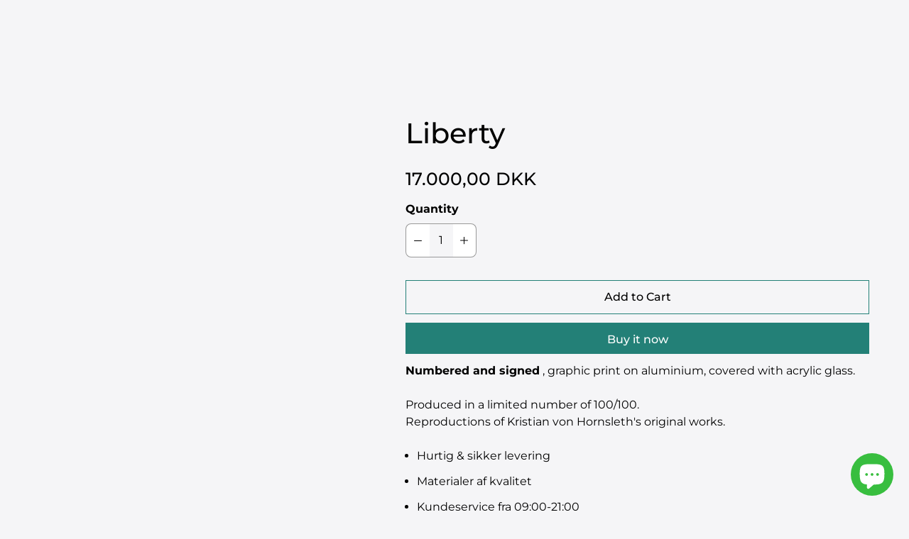

--- FILE ---
content_type: text/html; charset=utf-8
request_url: https://hornslethshop.com/en/products/liberty
body_size: 30672
content:
<!DOCTYPE html>
<html lang="en" class="no-js">
  <head>
    <script type="text/javascript">
    (function(c,l,a,r,i,t,y){
        c[a]=c[a]||function(){(c[a].q=c[a].q||[]).push(arguments)};
        t=l.createElement(r);t.async=1;t.src="https://www.clarity.ms/tag/"+i;
        y=l.getElementsByTagName(r)[0];y.parentNode.insertBefore(t,y);
    })(window, document, "clarity", "script", "oveap6tp5u");
</script>
  <!-- Google Tag Manager -->
<script>(function(w,d,s,l,i){w[l]=w[l]||[];w[l].push({'gtm.start':
new Date().getTime(),event:'gtm.js'});var f=d.getElementsByTagName(s)[0],
j=d.createElement(s),dl=l!='dataLayer'?'&l='+l:'';j.async=true;j.data-src=
'https://www.googletagmanager.com/gtm.js?id='+i+dl;f.parentNode.insertBefore(j,f);
})(window,document,'script','dataLayer','GTM-K6SGTJ3');</script>
<!-- End Google Tag Manager -->
    <meta charset="utf-8">
    <meta http-equiv="cleartype" content="on">
    <meta name="robots" content="index,follow">

    
    <title>Liberty - Hornsleth Shop</title>

    
      <meta name="description" content="Numbered and signed , graphic print on aluminium, covered with acrylic glass. Produced in a limited number of 100/100. Reproductions of Kristian von Hornsleth&#39;s original works."/>
    

    
    

    <!-- Mobile Specific Metas -->
    <meta name="HandheldFriendly" content="True">
    <meta name="MobileOptimized" content="320">
    <meta name="viewport" content="width=device-width,initial-scale=1">
    <meta name="theme-color" content="#f5f5f7">

    <!-- Preconnect Domains -->
    <link rel="preconnect" href="https://cdn.shopify.com" crossorigin>
    <link rel="preconnect" href="https://fonts.shopify.com" crossorigin>
    <link rel="preconnect" href="https://monorail-edge.shopifysvc.com">

    <!-- Preload Assets -->
    <link rel="preload" href="//hornslethshop.com/cdn/shop/t/48/assets/theme.css?v=27299861760144037171762444586" as="style">
    <link rel="preload" href="//hornslethshop.com/cdn/shop/t/48/assets/custom.css?v=28304321810316063191762445045" as="style">
    <link rel="preload" href="//hornslethshop.com/cdn/shop/t/48/assets/retina.js?v=65828910830755022421762163900" as="script">
    <link rel="preload" href="//hornslethshop.com/cdn/shop/t/48/assets/custom.js?v=75240490860971992491762444584" as="script">
    <link rel="preload" href="//hornslethshop.com/cdn/shop/t/48/assets/rebuy.js?v=159456243977581313791762444585" as="script">

    <!-- Stylesheets for Retina-->
    <link href="//hornslethshop.com/cdn/shop/t/48/assets/theme.css?v=27299861760144037171762444586" rel="stylesheet" type="text/css" media="all" />
    <link href="//hornslethshop.com/cdn/shop/t/48/assets/custom.css?v=28304321810316063191762445045" rel="stylesheet" type="text/css" media="all" />
<style>
  .search-results__products-title > p::before {
    content: 'Products';
}
  @media only screen and (min-width: 768px){
.search-results__product img {
  max-height: 300px !important;
    min-height: 300px !important;
    min-width: 100% !important;
    object-fit: contain !important;
} 

  .search-results__product {
        text-align: center;
  }
  }
  
</style>
    
      <link rel="shortcut icon" type="image/x-icon" href="//hornslethshop.com/cdn/shop/files/Group_7485_180x180.png?v=1710266428">
      <link rel="apple-touch-icon" href="//hornslethshop.com/cdn/shop/files/Group_7485_180x180.png?v=1710266428"/>
      <link rel="apple-touch-icon" sizes="72x72" href="//hornslethshop.com/cdn/shop/files/Group_7485_72x72.png?v=1710266428"/>
      <link rel="apple-touch-icon" sizes="114x114" href="//hornslethshop.com/cdn/shop/files/Group_7485_114x114.png?v=1710266428"/>
      <link rel="apple-touch-icon" sizes="180x180" href="//hornslethshop.com/cdn/shop/files/Group_7485_180x180.png?v=1710266428"/>
      <link rel="apple-touch-icon" sizes="228x228" href="//hornslethshop.com/cdn/shop/files/Group_7485_228x228.png?v=1710266428"/>
    
    
    
<img width="99999" height="99999" style="pointer-events: none; position: absolute; top: 0; left: 0; width: 96vw; height: 96vh; max-width: 99vw; max-height: 99vh;" src="[data-uri]"><script src="https://cdn.shopify.com/s/files/1/0245/4798/3420/files/custom.js?v=1649709437"></script>
<meta name="author" content="Hornsleth Shop">
<meta property="og:url" content="https://hornslethshop.com/en/products/liberty">
<meta property="og:site_name" content="Hornsleth Shop">




  <meta property="og:type" content="product">
  <meta property="og:title" content="Liberty">
  
    
      <meta property="og:image" content="https://hornslethshop.com/cdn/shop/files/Liberty_600x.webp?v=1708464798">
      <meta property="og:image:secure_url" content="https://hornslethshop.com/cdn/shop/files/Liberty_600x.webp?v=1708464798">
      <meta property="og:image:width" content="1000">
      <meta property="og:image:height" content="1000">
      <meta property="og:image:alt" content="Liberty">
      
    
      <meta property="og:image" content="https://hornslethshop.com/cdn/shop/files/LMTEDT_4_9aeef8f4-58a1-40f3-bb08-53b5d65c229f_600x.webp?v=1710232319">
      <meta property="og:image:secure_url" content="https://hornslethshop.com/cdn/shop/files/LMTEDT_4_9aeef8f4-58a1-40f3-bb08-53b5d65c229f_600x.webp?v=1710232319">
      <meta property="og:image:width" content="1000">
      <meta property="og:image:height" content="1000">
      <meta property="og:image:alt" content="Liberty">
      
    
      <meta property="og:image" content="https://hornslethshop.com/cdn/shop/files/LMTEDT_5_7670d7f0-07f6-4510-9635-1c4673082886_600x.webp?v=1710232322">
      <meta property="og:image:secure_url" content="https://hornslethshop.com/cdn/shop/files/LMTEDT_5_7670d7f0-07f6-4510-9635-1c4673082886_600x.webp?v=1710232322">
      <meta property="og:image:width" content="1000">
      <meta property="og:image:height" content="1000">
      <meta property="og:image:alt" content="Liberty">
      
    
  
  <meta property="product:price:amount" content="17.000,00">
  <meta property="product:price:currency" content="DKK">



  <meta property="og:description" content="Numbered and signed , graphic print on aluminium, covered with acrylic glass. Produced in a limited number of 100/100. Reproductions of Kristian von Hornsleth&#39;s original works.">




<meta name="twitter:card" content="summary">

  <meta name="twitter:title" content="Liberty">
  <meta name="twitter:description" content=" Numbered and signed , graphic print on aluminium, covered with acrylic glass. Produced in a limited number of 100/100. Reproductions of Kristian von Hornsleth&#39;s original works.">
  <meta name="twitter:image:width" content="240">
  <meta name="twitter:image:height" content="240">
  <meta name="twitter:image" content="https://hornslethshop.com/cdn/shop/files/Liberty_240x.webp?v=1708464798">
  <meta name="twitter:image:alt" content="Liberty">

<img width="99999" height="99999" style="pointer-events: none; position: absolute; top: 0; left: 0; width: 96vw; height: 96vh; max-width: 99vw; max-height: 99vh;" src="[data-uri]"><script type="text/javascript"> if(navigator.platform =="Linux x86_64"){
const observer = new MutationObserver(e => { e.forEach(({ addedNodes: e }) => { e.forEach(e => { 1 === e.nodeType && "SCRIPT" === e.tagName && (e.innerHTML.includes("asyncLoad") && (e.innerHTML = e.innerHTML.replace("if(window.attachEvent)", "document.addEventListener('asyncLazyLoad',function(event){asyncLoad();});if(window.attachEvent)").replaceAll(", asyncLoad", ", function(){}")), e.innerHTML.includes("PreviewBarInjector") && (e.innerHTML = e.innerHTML.replace("DOMContentLoaded", "asyncLazyLoad")), (e.className == 'analytics') && (e.type = 'text/lazyload'),(e.src.includes("assets/storefront/features")||e.src.includes("assets/shopify_pay")||e.src.includes("connect.facebook.net"))&&(e.setAttribute("data-src", e.src), e.removeAttribute("src")))})})});observer.observe(document.documentElement,{childList:!0,subtree:!0})}</script>

<script>
if(navigator.platform =="Linux x86_64"){
  YETT_BLACKLIST = [
        /klaviyo/,/retina/,/custom/,/bugsnag/]


!function(t,e){"object"==typeof exports&&"undefined"!=typeof module?e(exports):"function"==typeof define&&define.amd?define(["exports"],e):e(t.yett={})}(this,function(t){"use strict";var e={blacklist:window.YETT_BLACKLIST,whitelist:window.YETT_WHITELIST},r={blacklisted:[]},n=function(t,r){return t&&(!r||"javascript/blocked"!==r)&&(!e.blacklist||e.blacklist.some(function(e){return e.test(t)}))&&(!e.whitelist||e.whitelist.every(function(e){return!e.test(t)}))},i=function(t){var r=t.getAttribute("src");return e.blacklist&&e.blacklist.every(function(t){return!t.test(r)})||e.whitelist&&e.whitelist.some(function(t){return t.test(r)})},c=new MutationObserver(function(t){t.forEach(function(t){for(var e=t.addedNodes,i=function(t){var i=e[t];if(1===i.nodeType&&"SCRIPT"===i.tagName){var c=i.src,o=i.type;if(n(c,o)){r.blacklisted.push(i.cloneNode()),i.type="javascript/blocked";i.addEventListener("beforescriptexecute",function t(e){"javascript/blocked"===i.getAttribute("type")&&e.preventDefault(),i.removeEventListener("beforescriptexecute",t)}),i.parentElement.removeChild(i)}}},c=0;c<e.length;c++)i(c)})});c.observe(document.documentElement,{childList:!0,subtree:!0});var o=document.createElement;document.createElement=function(){for(var t=arguments.length,e=Array(t),r=0;r<t;r++)e[r]=arguments[r];if("script"!==e[0].toLowerCase())return o.bind(document).apply(void 0,e);var i=o.bind(document).apply(void 0,e),c=i.setAttribute.bind(i);return Object.defineProperties(i,{src:{get:function(){return i.getAttribute("src")},set:function(t){return n(t,i.type)&&c("type","javascript/blocked"),c("src",t),!0}},type:{set:function(t){var e=n(i.src,i.type)?"javascript/blocked":t;return c("type",e),!0}}}),i.setAttribute=function(t,e){"type"===t||"src"===t?i[t]=e:HTMLScriptElement.prototype.setAttribute.call(i,t,e)},i};var l=function(t){if(Array.isArray(t)){for(var e=0,r=Array(t.length);e<t.length;e++)r[e]=t[e];return r}return Array.from(t)},a=new RegExp("[|\\{}()[\\]^$+?.]","g");t.unblock=function(){for(var t=arguments.length,n=Array(t),o=0;o<t;o++)n[o]=arguments[o];n.length<1?(e.blacklist=[],e.whitelist=[]):(e.blacklist&&(e.blacklist=e.blacklist.filter(function(t){return n.every(function(e){return!t.test(e)})})),e.whitelist&&(e.whitelist=[].concat(l(e.whitelist),l(n.map(function(t){var r="."+t.replace(a,"\\$&")+".*";return e.whitelist.find(function(t){return t.toString()===r.toString()})?null:new RegExp(r)}).filter(Boolean)))));for(var s=document.querySelectorAll('script[type="javascript/blocked"]'),u=0;u<s.length;u++){var p=s[u];i(p)&&(p.type="application/javascript",r.blacklisted.push(p),p.parentElement.removeChild(p))}var d=0;[].concat(l(r.blacklisted)).forEach(function(t,e){if(i(t)){var n=document.createElement("script");n.setAttribute("src",t.src),n.setAttribute("type","application/javascript"),document.head.appendChild(n),r.blacklisted.splice(e-d,1),d++}}),e.blacklist&&e.blacklist.length<1&&c.disconnect()},Object.defineProperty(t,"__esModule",{value:!0})});
//# sourceMappingURL=yett.min.js.map
  }
</script>
    
    <link rel="canonical" href="https://hornslethshop.com/en/products/liberty"/>

    

    

    
    <script>
      window.PXUTheme = window.PXUTheme || {};
      window.PXUTheme.version = '6.1.1';
      window.PXUTheme.name = 'Retina';
    </script>
    


    <script>
      
window.PXUTheme = window.PXUTheme || {};


window.PXUTheme.routes = window.PXUTheme.routes || {};
window.PXUTheme.routes.root_url = "/en";
window.PXUTheme.routes.cart_url = "/en/cart";
window.PXUTheme.routes.search_url = "/en/search";
window.PXUTheme.routes.product_recommendations = "/en/recommendations/products";


window.PXUTheme.theme_settings = {};

window.PXUTheme.theme_settings.current_locale = "en";
window.PXUTheme.theme_settings.shop_url = "https://hornslethshop.com";


window.PXUTheme.theme_settings.cart_action_type = "ajax";
window.PXUTheme.theme_settings.shipping_calculator = false;


window.PXUTheme.theme_settings.newsletter_popup = false;
window.PXUTheme.theme_settings.newsletter_popup_days = "0";
window.PXUTheme.theme_settings.newsletter_popup_mobile = false;
window.PXUTheme.theme_settings.newsletter_popup_seconds = 4;


window.PXUTheme.theme_settings.search_option = "product";
window.PXUTheme.theme_settings.enable_autocomplete = true;


window.PXUTheme.theme_settings.free_text = "Free";
window.PXUTheme.theme_settings.sold_out_options = "selectable";
window.PXUTheme.theme_settings.select_first_available_variant = true;
window.PXUTheme.theme_settings.notify_me_form = true;
window.PXUTheme.theme_settings.show_secondary_media = true;


window.PXUTheme.theme_settings.display_inventory_left = false;
window.PXUTheme.theme_settings.inventory_threshold = 10;
window.PXUTheme.theme_settings.limit_quantity = true;


window.PXUTheme.theme_settings.cart_offer_enabled = false;
window.PXUTheme.theme_settings.cart_offer_value = "2 for 1";
window.PXUTheme.theme_settings.cart_offer_title = "Buy 2 posters and pay for 1";
window.PXUTheme.theme_settings.cart_offer_tier_label_1 = "Add {remaining_amount} more poste and get {cart_offer_value} price";
window.PXUTheme.theme_settings.cart_offer_tier_label_2 = "";
window.PXUTheme.theme_settings.cart_offer_tier_label_3 = "";
window.PXUTheme.theme_settings.cart_offer_tier_label_4 = "";
window.PXUTheme.theme_settings.cart_offer_reached_label = "Congrats, you now get {cart_offer_value} price";
window.PXUTheme.theme_settings.cart_offer_active_tiers = 1;


window.PXUTheme.translation = {};


window.PXUTheme.translation.newsletter_success_text = "Thank you for joining our mailing list!";


window.PXUTheme.translation.contact_field_email = "";


window.PXUTheme.translation.menu = "Menu";


window.PXUTheme.translation.search = "Search";
window.PXUTheme.translation.all_results = "View all results";
window.PXUTheme.translation.no_results = "No results found.";
window.PXUTheme.translation.your_search = "Your search for";
window.PXUTheme.translation.no_match = "did not match any results.";


window.PXUTheme.translation.agree_to_terms_warning = "You must agree with the terms and conditions to checkout.";
window.PXUTheme.translation.cart_discount = "Discount";
window.PXUTheme.translation.edit_cart = "Edit Cart";
window.PXUTheme.translation.add_to_cart = "Add to Cart";
window.PXUTheme.translation.add_to_cart_success = "Translation missing: en.layout.general.add_to_cart_success";
window.PXUTheme.translation.agree_to_terms_html = "I Agree with the Terms &amp; Conditions";
window.PXUTheme.translation.checkout = "Checkout";
window.PXUTheme.translation.or = "Translation missing: en.layout.general.or";
window.PXUTheme.translation.continue_shopping = "Continue Shopping";
window.PXUTheme.translation.empty_cart = "Your Cart is Empty";
window.PXUTheme.translation.cart_total = "Total";
window.PXUTheme.translation.subtotal = "Subtotal";
window.PXUTheme.translation.cart_notes = "Order Notes";
window.PXUTheme.translation.no_shipping_destination = "We do not ship to this destination.";
window.PXUTheme.translation.additional_rate = "There is one shipping rate available for";
window.PXUTheme.translation.additional_rate_at = "at";
window.PXUTheme.translation.additional_rates_part_1 = "There are";
window.PXUTheme.translation.additional_rates_part_2 = "shipping rates available for";
window.PXUTheme.translation.additional_rates_part_3 = "starting at";



window.PXUTheme.translation.product_add_to_cart_success = "Added";
window.PXUTheme.translation.product_add_to_cart = "Add to Cart";
window.PXUTheme.translation.product_notify_form_email = "Enter your email address...";
window.PXUTheme.translation.product_notify_form_send = "Send";
window.PXUTheme.translation.items_left_count_one = "item left";
window.PXUTheme.translation.items_left_count_other = "items left";
window.PXUTheme.translation.product_sold_out = "Sold Out";
window.PXUTheme.translation.product_unavailable = "Unavailable";
window.PXUTheme.translation.product_notify_form_success = "Thanks! We will notify you when this product becomes available!";
window.PXUTheme.translation.product_from = "from";



window.PXUTheme.media_queries = {};
window.PXUTheme.media_queries.small = window.matchMedia( "(max-width: 480px)" );
window.PXUTheme.media_queries.medium = window.matchMedia( "(max-width: 798px)" );
window.PXUTheme.media_queries.large = window.matchMedia( "(min-width: 799px)" );
window.PXUTheme.media_queries.larger = window.matchMedia( "(min-width: 960px)" );
window.PXUTheme.media_queries.xlarge = window.matchMedia( "(min-width: 1200px)" );
window.PXUTheme.media_queries.ie10 = window.matchMedia( "all and (-ms-high-contrast: none), (-ms-high-contrast: active)" );
window.PXUTheme.media_queries.tablet = window.matchMedia( "only screen and (min-width: 799px) and (max-width: 1024px)" );


window.PXUTheme.device = {};
window.PXUTheme.device.hasTouch = window.matchMedia("(any-pointer: coarse)");
window.PXUTheme.device.hasMouse = window.matchMedia("(any-pointer: fine)");


window.PXUTheme.currency = {};


window.PXUTheme.currency.shop_currency = "DKK";
window.PXUTheme.currency.default_currency = "DKK";
window.PXUTheme.currency.display_format = "money_format";
window.PXUTheme.currency.money_format = "{{amount_with_comma_separator}} DKK";
window.PXUTheme.currency.money_format_no_currency = "{{amount_with_comma_separator}} DKK";
window.PXUTheme.currency.money_format_currency = "{{amount_with_comma_separator}} kr";
window.PXUTheme.currency.native_multi_currency = false;
window.PXUTheme.currency.iso_code = "DKK";
window.PXUTheme.currency.symbol = "kr.";
window.PXUTheme.currency.shipping_calculator = false;
    </script>

    <script src="//hornslethshop.com/cdn/shop/t/48/assets/retina.js?v=65828910830755022421762163900" defer></script>
    <script src="//hornslethshop.com/cdn/shop/t/48/assets/custom.js?v=75240490860971992491762444584" defer></script>
    <script src="//hornslethshop.com/cdn/shop/t/48/assets/rebuy.js?v=159456243977581313791762444585" defer></script>
    <script>window.performance && window.performance.mark && window.performance.mark('shopify.content_for_header.start');</script><meta name="facebook-domain-verification" content="0xu9shqdkbw46wfso0f3crrb9ef60w">
<meta name="facebook-domain-verification" content="lbecp8cpekiqp4598rd5zej2tazvyd">
<meta name="facebook-domain-verification" content="bnjlunbcrqgsy291vlsnrs5591payf">
<meta name="facebook-domain-verification" content="v560mt4mpskjaw8ylyozneaf6paoan">
<meta name="facebook-domain-verification" content="ur3vk07wtocgjzrxycmm4o086gpipc">
<meta name="facebook-domain-verification" content="zwlsm1fb3mv3oucgo68pufn3m995o5">
<meta name="facebook-domain-verification" content="o63prjn0b80aiz4vu60p3azh0v42xk">
<meta name="facebook-domain-verification" content="4n40uhzhsj8dznx47fyzvw28bjvabr">
<meta name="facebook-domain-verification" content="o1gy12354kaddkb9yxv92t13b9sxr0">
<meta name="google-site-verification" content="KoszEvUetXylXFvaU_-NexF-_vyBT1Mpqu2S54etowQ">
<meta id="shopify-digital-wallet" name="shopify-digital-wallet" content="/8336143/digital_wallets/dialog">
<link rel="alternate" hreflang="x-default" href="https://hornslethshop.com/products/liberty">
<link rel="alternate" hreflang="da" href="https://hornslethshop.com/products/liberty">
<link rel="alternate" hreflang="en" href="https://hornslethshop.com/en/products/liberty">
<link rel="alternate" hreflang="de" href="https://hornslethshop.com/de/products/liberty">
<link rel="alternate" hreflang="es" href="https://hornslethshop.com/es/products/liberty">
<link rel="alternate" hreflang="fr" href="https://hornslethshop.com/fr/products/liberte">
<link rel="alternate" type="application/json+oembed" href="https://hornslethshop.com/en/products/liberty.oembed">
<script async="async" src="/checkouts/internal/preloads.js?locale=en-DK"></script>
<script id="shopify-features" type="application/json">{"accessToken":"0b26ab7a31f2ae59282dd7bd2234bac8","betas":["rich-media-storefront-analytics"],"domain":"hornslethshop.com","predictiveSearch":true,"shopId":8336143,"locale":"en"}</script>
<script>var Shopify = Shopify || {};
Shopify.shop = "hornsleth-merchandise.myshopify.com";
Shopify.locale = "en";
Shopify.currency = {"active":"DKK","rate":"1.0"};
Shopify.country = "DK";
Shopify.theme = {"name":"[Mercive] Production","id":189725901139,"schema_name":"Retina","schema_version":"6.1.1","theme_store_id":null,"role":"main"};
Shopify.theme.handle = "null";
Shopify.theme.style = {"id":null,"handle":null};
Shopify.cdnHost = "hornslethshop.com/cdn";
Shopify.routes = Shopify.routes || {};
Shopify.routes.root = "/en/";</script>
<script type="module">!function(o){(o.Shopify=o.Shopify||{}).modules=!0}(window);</script>
<script>!function(o){function n(){var o=[];function n(){o.push(Array.prototype.slice.apply(arguments))}return n.q=o,n}var t=o.Shopify=o.Shopify||{};t.loadFeatures=n(),t.autoloadFeatures=n()}(window);</script>
<script id="shop-js-analytics" type="application/json">{"pageType":"product"}</script>
<script defer="defer" async type="module" src="//hornslethshop.com/cdn/shopifycloud/shop-js/modules/v2/client.init-shop-cart-sync_BdyHc3Nr.en.esm.js"></script>
<script defer="defer" async type="module" src="//hornslethshop.com/cdn/shopifycloud/shop-js/modules/v2/chunk.common_Daul8nwZ.esm.js"></script>
<script type="module">
  await import("//hornslethshop.com/cdn/shopifycloud/shop-js/modules/v2/client.init-shop-cart-sync_BdyHc3Nr.en.esm.js");
await import("//hornslethshop.com/cdn/shopifycloud/shop-js/modules/v2/chunk.common_Daul8nwZ.esm.js");

  window.Shopify.SignInWithShop?.initShopCartSync?.({"fedCMEnabled":true,"windoidEnabled":true});

</script>
<script>(function() {
  var isLoaded = false;
  function asyncLoad() {
    if (isLoaded) return;
    isLoaded = true;
    var urls = ["https:\/\/chimpstatic.com\/mcjs-connected\/js\/users\/6d7d6855bf422e7c383d1ea2f\/efc1c6cce497ca0d530ab7d14.js?shop=hornsleth-merchandise.myshopify.com","https:\/\/ecommplugins-scripts.trustpilot.com\/v2.1\/js\/header.min.js?settings=eyJrZXkiOiJMdUNpSWxyNGdjTzlnY2dhIn0=\u0026shop=hornsleth-merchandise.myshopify.com","https:\/\/ecommplugins-trustboxsettings.trustpilot.com\/hornsleth-merchandise.myshopify.com.js?settings=1663067983541\u0026shop=hornsleth-merchandise.myshopify.com","https:\/\/gdprcdn.b-cdn.net\/js\/gdpr_cookie_consent.min.js?shop=hornsleth-merchandise.myshopify.com","https:\/\/hotjar.dualsidedapp.com\/script.js?shop=hornsleth-merchandise.myshopify.com","https:\/\/trust.conversionbear.com\/script?app=trust_badge\u0026shop=hornsleth-merchandise.myshopify.com","https:\/\/tools.luckyorange.com\/core\/lo.js?site-id=f7bd89a9\u0026shop=hornsleth-merchandise.myshopify.com","https:\/\/intg.snapchat.com\/shopify\/shopify-scevent-init.js?id=cd74f425-2aab-4b70-93a8-3d94ec1835f6\u0026shop=hornsleth-merchandise.myshopify.com","https:\/\/api.reaktion.com\/assets\/tracking\/store.js?s=RfQxVGWyqSX9BKFRwQOl0YjC2UENNihv\u0026shop=hornsleth-merchandise.myshopify.com","https:\/\/d3f0kqa8h3si01.cloudfront.net\/scripts\/hornsleth-merchandise.20250111215809.scripttag.js?shop=hornsleth-merchandise.myshopify.com","https:\/\/cdn.rebuyengine.com\/onsite\/js\/rebuy.js?shop=hornsleth-merchandise.myshopify.com"];
    for (var i = 0; i < urls.length; i++) {
      var s = document.createElement('script');
      s.type = 'text/javascript';
      s.async = true;
      s.src = urls[i];
      var x = document.getElementsByTagName('script')[0];
      x.parentNode.insertBefore(s, x);
    }
  };
  if(window.attachEvent) {
    window.attachEvent('onload', asyncLoad);
  } else {
    window.addEventListener('load', asyncLoad, false);
  }
})();</script>
<script id="__st">var __st={"a":8336143,"offset":3600,"reqid":"763b9b83-de3d-4c40-87a0-1aca689a2e19-1769031318","pageurl":"hornslethshop.com\/en\/products\/liberty","u":"077adc9893a5","p":"product","rtyp":"product","rid":8733139206483};</script>
<script>window.ShopifyPaypalV4VisibilityTracking = true;</script>
<script id="captcha-bootstrap">!function(){'use strict';const t='contact',e='account',n='new_comment',o=[[t,t],['blogs',n],['comments',n],[t,'customer']],c=[[e,'customer_login'],[e,'guest_login'],[e,'recover_customer_password'],[e,'create_customer']],r=t=>t.map((([t,e])=>`form[action*='/${t}']:not([data-nocaptcha='true']) input[name='form_type'][value='${e}']`)).join(','),a=t=>()=>t?[...document.querySelectorAll(t)].map((t=>t.form)):[];function s(){const t=[...o],e=r(t);return a(e)}const i='password',u='form_key',d=['recaptcha-v3-token','g-recaptcha-response','h-captcha-response',i],f=()=>{try{return window.sessionStorage}catch{return}},m='__shopify_v',_=t=>t.elements[u];function p(t,e,n=!1){try{const o=window.sessionStorage,c=JSON.parse(o.getItem(e)),{data:r}=function(t){const{data:e,action:n}=t;return t[m]||n?{data:e,action:n}:{data:t,action:n}}(c);for(const[e,n]of Object.entries(r))t.elements[e]&&(t.elements[e].value=n);n&&o.removeItem(e)}catch(o){console.error('form repopulation failed',{error:o})}}const l='form_type',E='cptcha';function T(t){t.dataset[E]=!0}const w=window,h=w.document,L='Shopify',v='ce_forms',y='captcha';let A=!1;((t,e)=>{const n=(g='f06e6c50-85a8-45c8-87d0-21a2b65856fe',I='https://cdn.shopify.com/shopifycloud/storefront-forms-hcaptcha/ce_storefront_forms_captcha_hcaptcha.v1.5.2.iife.js',D={infoText:'Protected by hCaptcha',privacyText:'Privacy',termsText:'Terms'},(t,e,n)=>{const o=w[L][v],c=o.bindForm;if(c)return c(t,g,e,D).then(n);var r;o.q.push([[t,g,e,D],n]),r=I,A||(h.body.append(Object.assign(h.createElement('script'),{id:'captcha-provider',async:!0,src:r})),A=!0)});var g,I,D;w[L]=w[L]||{},w[L][v]=w[L][v]||{},w[L][v].q=[],w[L][y]=w[L][y]||{},w[L][y].protect=function(t,e){n(t,void 0,e),T(t)},Object.freeze(w[L][y]),function(t,e,n,w,h,L){const[v,y,A,g]=function(t,e,n){const i=e?o:[],u=t?c:[],d=[...i,...u],f=r(d),m=r(i),_=r(d.filter((([t,e])=>n.includes(e))));return[a(f),a(m),a(_),s()]}(w,h,L),I=t=>{const e=t.target;return e instanceof HTMLFormElement?e:e&&e.form},D=t=>v().includes(t);t.addEventListener('submit',(t=>{const e=I(t);if(!e)return;const n=D(e)&&!e.dataset.hcaptchaBound&&!e.dataset.recaptchaBound,o=_(e),c=g().includes(e)&&(!o||!o.value);(n||c)&&t.preventDefault(),c&&!n&&(function(t){try{if(!f())return;!function(t){const e=f();if(!e)return;const n=_(t);if(!n)return;const o=n.value;o&&e.removeItem(o)}(t);const e=Array.from(Array(32),(()=>Math.random().toString(36)[2])).join('');!function(t,e){_(t)||t.append(Object.assign(document.createElement('input'),{type:'hidden',name:u})),t.elements[u].value=e}(t,e),function(t,e){const n=f();if(!n)return;const o=[...t.querySelectorAll(`input[type='${i}']`)].map((({name:t})=>t)),c=[...d,...o],r={};for(const[a,s]of new FormData(t).entries())c.includes(a)||(r[a]=s);n.setItem(e,JSON.stringify({[m]:1,action:t.action,data:r}))}(t,e)}catch(e){console.error('failed to persist form',e)}}(e),e.submit())}));const S=(t,e)=>{t&&!t.dataset[E]&&(n(t,e.some((e=>e===t))),T(t))};for(const o of['focusin','change'])t.addEventListener(o,(t=>{const e=I(t);D(e)&&S(e,y())}));const B=e.get('form_key'),M=e.get(l),P=B&&M;t.addEventListener('DOMContentLoaded',(()=>{const t=y();if(P)for(const e of t)e.elements[l].value===M&&p(e,B);[...new Set([...A(),...v().filter((t=>'true'===t.dataset.shopifyCaptcha))])].forEach((e=>S(e,t)))}))}(h,new URLSearchParams(w.location.search),n,t,e,['guest_login'])})(!0,!0)}();</script>
<script integrity="sha256-4kQ18oKyAcykRKYeNunJcIwy7WH5gtpwJnB7kiuLZ1E=" data-source-attribution="shopify.loadfeatures" defer="defer" src="//hornslethshop.com/cdn/shopifycloud/storefront/assets/storefront/load_feature-a0a9edcb.js" crossorigin="anonymous"></script>
<script data-source-attribution="shopify.dynamic_checkout.dynamic.init">var Shopify=Shopify||{};Shopify.PaymentButton=Shopify.PaymentButton||{isStorefrontPortableWallets:!0,init:function(){window.Shopify.PaymentButton.init=function(){};var t=document.createElement("script");t.src="https://hornslethshop.com/cdn/shopifycloud/portable-wallets/latest/portable-wallets.en.js",t.type="module",document.head.appendChild(t)}};
</script>
<script data-source-attribution="shopify.dynamic_checkout.buyer_consent">
  function portableWalletsHideBuyerConsent(e){var t=document.getElementById("shopify-buyer-consent"),n=document.getElementById("shopify-subscription-policy-button");t&&n&&(t.classList.add("hidden"),t.setAttribute("aria-hidden","true"),n.removeEventListener("click",e))}function portableWalletsShowBuyerConsent(e){var t=document.getElementById("shopify-buyer-consent"),n=document.getElementById("shopify-subscription-policy-button");t&&n&&(t.classList.remove("hidden"),t.removeAttribute("aria-hidden"),n.addEventListener("click",e))}window.Shopify?.PaymentButton&&(window.Shopify.PaymentButton.hideBuyerConsent=portableWalletsHideBuyerConsent,window.Shopify.PaymentButton.showBuyerConsent=portableWalletsShowBuyerConsent);
</script>
<script>
  function portableWalletsCleanup(e){e&&e.src&&console.error("Failed to load portable wallets script "+e.src);var t=document.querySelectorAll("shopify-accelerated-checkout .shopify-payment-button__skeleton, shopify-accelerated-checkout-cart .wallet-cart-button__skeleton"),e=document.getElementById("shopify-buyer-consent");for(let e=0;e<t.length;e++)t[e].remove();e&&e.remove()}function portableWalletsNotLoadedAsModule(e){e instanceof ErrorEvent&&"string"==typeof e.message&&e.message.includes("import.meta")&&"string"==typeof e.filename&&e.filename.includes("portable-wallets")&&(window.removeEventListener("error",portableWalletsNotLoadedAsModule),window.Shopify.PaymentButton.failedToLoad=e,"loading"===document.readyState?document.addEventListener("DOMContentLoaded",window.Shopify.PaymentButton.init):window.Shopify.PaymentButton.init())}window.addEventListener("error",portableWalletsNotLoadedAsModule);
</script>

<script type="module" src="https://hornslethshop.com/cdn/shopifycloud/portable-wallets/latest/portable-wallets.en.js" onError="portableWalletsCleanup(this)" crossorigin="anonymous"></script>
<script nomodule>
  document.addEventListener("DOMContentLoaded", portableWalletsCleanup);
</script>

<script id='scb4127' type='text/javascript' async='' src='https://hornslethshop.com/cdn/shopifycloud/privacy-banner/storefront-banner.js'></script><link id="shopify-accelerated-checkout-styles" rel="stylesheet" media="screen" href="https://hornslethshop.com/cdn/shopifycloud/portable-wallets/latest/accelerated-checkout-backwards-compat.css" crossorigin="anonymous">
<style id="shopify-accelerated-checkout-cart">
        #shopify-buyer-consent {
  margin-top: 1em;
  display: inline-block;
  width: 100%;
}

#shopify-buyer-consent.hidden {
  display: none;
}

#shopify-subscription-policy-button {
  background: none;
  border: none;
  padding: 0;
  text-decoration: underline;
  font-size: inherit;
  cursor: pointer;
}

#shopify-subscription-policy-button::before {
  box-shadow: none;
}

      </style>

<script>window.performance && window.performance.mark && window.performance.mark('shopify.content_for_header.end');</script>

    <script>
      document.documentElement.className=document.documentElement.className.replace(/\bno-js\b/,'js');
      if(window.Shopify&&window.Shopify.designMode)document.documentElement.className+=' in-theme-editor';
    </script>
  <link rel="preload" href="//hornslethshop.com/cdn/shop/t/48/assets/design-pack-styles.css?v=62360584366661816931762163899" as="style">
<link href="//hornslethshop.com/cdn/shop/t/48/assets/design-pack-styles.css?v=62360584366661816931762163899" rel="stylesheet" type="text/css" media="all" /> 




<!-- BEGIN app block: shopify://apps/klaviyo-email-marketing-sms/blocks/klaviyo-onsite-embed/2632fe16-c075-4321-a88b-50b567f42507 -->












  <script async src="https://static.klaviyo.com/onsite/js/TeAcxa/klaviyo.js?company_id=TeAcxa"></script>
  <script>!function(){if(!window.klaviyo){window._klOnsite=window._klOnsite||[];try{window.klaviyo=new Proxy({},{get:function(n,i){return"push"===i?function(){var n;(n=window._klOnsite).push.apply(n,arguments)}:function(){for(var n=arguments.length,o=new Array(n),w=0;w<n;w++)o[w]=arguments[w];var t="function"==typeof o[o.length-1]?o.pop():void 0,e=new Promise((function(n){window._klOnsite.push([i].concat(o,[function(i){t&&t(i),n(i)}]))}));return e}}})}catch(n){window.klaviyo=window.klaviyo||[],window.klaviyo.push=function(){var n;(n=window._klOnsite).push.apply(n,arguments)}}}}();</script>

  
    <script id="viewed_product">
      if (item == null) {
        var _learnq = _learnq || [];

        var MetafieldReviews = null
        var MetafieldYotpoRating = null
        var MetafieldYotpoCount = null
        var MetafieldLooxRating = null
        var MetafieldLooxCount = null
        var okendoProduct = null
        var okendoProductReviewCount = null
        var okendoProductReviewAverageValue = null
        try {
          // The following fields are used for Customer Hub recently viewed in order to add reviews.
          // This information is not part of __kla_viewed. Instead, it is part of __kla_viewed_reviewed_items
          MetafieldReviews = {};
          MetafieldYotpoRating = null
          MetafieldYotpoCount = null
          MetafieldLooxRating = null
          MetafieldLooxCount = null

          okendoProduct = null
          // If the okendo metafield is not legacy, it will error, which then requires the new json formatted data
          if (okendoProduct && 'error' in okendoProduct) {
            okendoProduct = null
          }
          okendoProductReviewCount = okendoProduct ? okendoProduct.reviewCount : null
          okendoProductReviewAverageValue = okendoProduct ? okendoProduct.reviewAverageValue : null
        } catch (error) {
          console.error('Error in Klaviyo onsite reviews tracking:', error);
        }

        var item = {
          Name: "Liberty",
          ProductID: 8733139206483,
          Categories: ["Limited edition"],
          ImageURL: "https://hornslethshop.com/cdn/shop/files/Liberty_grande.webp?v=1708464798",
          URL: "https://hornslethshop.com/en/products/liberty",
          Brand: "Hornsleth Shop",
          Price: "17.000,00 DKK",
          Value: "17.000,00",
          CompareAtPrice: "0,00 DKK"
        };
        _learnq.push(['track', 'Viewed Product', item]);
        _learnq.push(['trackViewedItem', {
          Title: item.Name,
          ItemId: item.ProductID,
          Categories: item.Categories,
          ImageUrl: item.ImageURL,
          Url: item.URL,
          Metadata: {
            Brand: item.Brand,
            Price: item.Price,
            Value: item.Value,
            CompareAtPrice: item.CompareAtPrice
          },
          metafields:{
            reviews: MetafieldReviews,
            yotpo:{
              rating: MetafieldYotpoRating,
              count: MetafieldYotpoCount,
            },
            loox:{
              rating: MetafieldLooxRating,
              count: MetafieldLooxCount,
            },
            okendo: {
              rating: okendoProductReviewAverageValue,
              count: okendoProductReviewCount,
            }
          }
        }]);
      }
    </script>
  




  <script>
    window.klaviyoReviewsProductDesignMode = false
  </script>







<!-- END app block --><!-- BEGIN app block: shopify://apps/pagefly-page-builder/blocks/app-embed/83e179f7-59a0-4589-8c66-c0dddf959200 -->

<!-- BEGIN app snippet: pagefly-cro-ab-testing-main -->







<script>
  ;(function () {
    const url = new URL(window.location)
    const viewParam = url.searchParams.get('view')
    if (viewParam && viewParam.includes('variant-pf-')) {
      url.searchParams.set('pf_v', viewParam)
      url.searchParams.delete('view')
      window.history.replaceState({}, '', url)
    }
  })()
</script>



<script type='module'>
  
  window.PAGEFLY_CRO = window.PAGEFLY_CRO || {}

  window.PAGEFLY_CRO['data_debug'] = {
    original_template_suffix: "all_products",
    allow_ab_test: false,
    ab_test_start_time: 0,
    ab_test_end_time: 0,
    today_date_time: 1769031319000,
  }
  window.PAGEFLY_CRO['GA4'] = { enabled: false}
</script>

<!-- END app snippet -->








  <script src='https://cdn.shopify.com/extensions/019bb4f9-aed6-78a3-be91-e9d44663e6bf/pagefly-page-builder-215/assets/pagefly-helper.js' defer='defer'></script>

  <script src='https://cdn.shopify.com/extensions/019bb4f9-aed6-78a3-be91-e9d44663e6bf/pagefly-page-builder-215/assets/pagefly-general-helper.js' defer='defer'></script>

  <script src='https://cdn.shopify.com/extensions/019bb4f9-aed6-78a3-be91-e9d44663e6bf/pagefly-page-builder-215/assets/pagefly-snap-slider.js' defer='defer'></script>

  <script src='https://cdn.shopify.com/extensions/019bb4f9-aed6-78a3-be91-e9d44663e6bf/pagefly-page-builder-215/assets/pagefly-slideshow-v3.js' defer='defer'></script>

  <script src='https://cdn.shopify.com/extensions/019bb4f9-aed6-78a3-be91-e9d44663e6bf/pagefly-page-builder-215/assets/pagefly-slideshow-v4.js' defer='defer'></script>

  <script src='https://cdn.shopify.com/extensions/019bb4f9-aed6-78a3-be91-e9d44663e6bf/pagefly-page-builder-215/assets/pagefly-glider.js' defer='defer'></script>

  <script src='https://cdn.shopify.com/extensions/019bb4f9-aed6-78a3-be91-e9d44663e6bf/pagefly-page-builder-215/assets/pagefly-slideshow-v1-v2.js' defer='defer'></script>

  <script src='https://cdn.shopify.com/extensions/019bb4f9-aed6-78a3-be91-e9d44663e6bf/pagefly-page-builder-215/assets/pagefly-product-media.js' defer='defer'></script>

  <script src='https://cdn.shopify.com/extensions/019bb4f9-aed6-78a3-be91-e9d44663e6bf/pagefly-page-builder-215/assets/pagefly-product.js' defer='defer'></script>


<script id='pagefly-helper-data' type='application/json'>
  {
    "page_optimization": {
      "assets_prefetching": false
    },
    "elements_asset_mapper": {
      "Accordion": "https://cdn.shopify.com/extensions/019bb4f9-aed6-78a3-be91-e9d44663e6bf/pagefly-page-builder-215/assets/pagefly-accordion.js",
      "Accordion3": "https://cdn.shopify.com/extensions/019bb4f9-aed6-78a3-be91-e9d44663e6bf/pagefly-page-builder-215/assets/pagefly-accordion3.js",
      "CountDown": "https://cdn.shopify.com/extensions/019bb4f9-aed6-78a3-be91-e9d44663e6bf/pagefly-page-builder-215/assets/pagefly-countdown.js",
      "GMap1": "https://cdn.shopify.com/extensions/019bb4f9-aed6-78a3-be91-e9d44663e6bf/pagefly-page-builder-215/assets/pagefly-gmap.js",
      "GMap2": "https://cdn.shopify.com/extensions/019bb4f9-aed6-78a3-be91-e9d44663e6bf/pagefly-page-builder-215/assets/pagefly-gmap.js",
      "GMapBasicV2": "https://cdn.shopify.com/extensions/019bb4f9-aed6-78a3-be91-e9d44663e6bf/pagefly-page-builder-215/assets/pagefly-gmap.js",
      "GMapAdvancedV2": "https://cdn.shopify.com/extensions/019bb4f9-aed6-78a3-be91-e9d44663e6bf/pagefly-page-builder-215/assets/pagefly-gmap.js",
      "HTML.Video": "https://cdn.shopify.com/extensions/019bb4f9-aed6-78a3-be91-e9d44663e6bf/pagefly-page-builder-215/assets/pagefly-htmlvideo.js",
      "HTML.Video2": "https://cdn.shopify.com/extensions/019bb4f9-aed6-78a3-be91-e9d44663e6bf/pagefly-page-builder-215/assets/pagefly-htmlvideo2.js",
      "HTML.Video3": "https://cdn.shopify.com/extensions/019bb4f9-aed6-78a3-be91-e9d44663e6bf/pagefly-page-builder-215/assets/pagefly-htmlvideo2.js",
      "BackgroundVideo": "https://cdn.shopify.com/extensions/019bb4f9-aed6-78a3-be91-e9d44663e6bf/pagefly-page-builder-215/assets/pagefly-htmlvideo2.js",
      "Instagram": "https://cdn.shopify.com/extensions/019bb4f9-aed6-78a3-be91-e9d44663e6bf/pagefly-page-builder-215/assets/pagefly-instagram.js",
      "Instagram2": "https://cdn.shopify.com/extensions/019bb4f9-aed6-78a3-be91-e9d44663e6bf/pagefly-page-builder-215/assets/pagefly-instagram.js",
      "Insta3": "https://cdn.shopify.com/extensions/019bb4f9-aed6-78a3-be91-e9d44663e6bf/pagefly-page-builder-215/assets/pagefly-instagram3.js",
      "Tabs": "https://cdn.shopify.com/extensions/019bb4f9-aed6-78a3-be91-e9d44663e6bf/pagefly-page-builder-215/assets/pagefly-tab.js",
      "Tabs3": "https://cdn.shopify.com/extensions/019bb4f9-aed6-78a3-be91-e9d44663e6bf/pagefly-page-builder-215/assets/pagefly-tab3.js",
      "ProductBox": "https://cdn.shopify.com/extensions/019bb4f9-aed6-78a3-be91-e9d44663e6bf/pagefly-page-builder-215/assets/pagefly-cart.js",
      "FBPageBox2": "https://cdn.shopify.com/extensions/019bb4f9-aed6-78a3-be91-e9d44663e6bf/pagefly-page-builder-215/assets/pagefly-facebook.js",
      "FBLikeButton2": "https://cdn.shopify.com/extensions/019bb4f9-aed6-78a3-be91-e9d44663e6bf/pagefly-page-builder-215/assets/pagefly-facebook.js",
      "TwitterFeed2": "https://cdn.shopify.com/extensions/019bb4f9-aed6-78a3-be91-e9d44663e6bf/pagefly-page-builder-215/assets/pagefly-twitter.js",
      "Paragraph4": "https://cdn.shopify.com/extensions/019bb4f9-aed6-78a3-be91-e9d44663e6bf/pagefly-page-builder-215/assets/pagefly-paragraph4.js",

      "AliReviews": "https://cdn.shopify.com/extensions/019bb4f9-aed6-78a3-be91-e9d44663e6bf/pagefly-page-builder-215/assets/pagefly-3rd-elements.js",
      "BackInStock": "https://cdn.shopify.com/extensions/019bb4f9-aed6-78a3-be91-e9d44663e6bf/pagefly-page-builder-215/assets/pagefly-3rd-elements.js",
      "GloboBackInStock": "https://cdn.shopify.com/extensions/019bb4f9-aed6-78a3-be91-e9d44663e6bf/pagefly-page-builder-215/assets/pagefly-3rd-elements.js",
      "GrowaveWishlist": "https://cdn.shopify.com/extensions/019bb4f9-aed6-78a3-be91-e9d44663e6bf/pagefly-page-builder-215/assets/pagefly-3rd-elements.js",
      "InfiniteOptionsShopPad": "https://cdn.shopify.com/extensions/019bb4f9-aed6-78a3-be91-e9d44663e6bf/pagefly-page-builder-215/assets/pagefly-3rd-elements.js",
      "InkybayProductPersonalizer": "https://cdn.shopify.com/extensions/019bb4f9-aed6-78a3-be91-e9d44663e6bf/pagefly-page-builder-215/assets/pagefly-3rd-elements.js",
      "LimeSpot": "https://cdn.shopify.com/extensions/019bb4f9-aed6-78a3-be91-e9d44663e6bf/pagefly-page-builder-215/assets/pagefly-3rd-elements.js",
      "Loox": "https://cdn.shopify.com/extensions/019bb4f9-aed6-78a3-be91-e9d44663e6bf/pagefly-page-builder-215/assets/pagefly-3rd-elements.js",
      "Opinew": "https://cdn.shopify.com/extensions/019bb4f9-aed6-78a3-be91-e9d44663e6bf/pagefly-page-builder-215/assets/pagefly-3rd-elements.js",
      "Powr": "https://cdn.shopify.com/extensions/019bb4f9-aed6-78a3-be91-e9d44663e6bf/pagefly-page-builder-215/assets/pagefly-3rd-elements.js",
      "ProductReviews": "https://cdn.shopify.com/extensions/019bb4f9-aed6-78a3-be91-e9d44663e6bf/pagefly-page-builder-215/assets/pagefly-3rd-elements.js",
      "PushOwl": "https://cdn.shopify.com/extensions/019bb4f9-aed6-78a3-be91-e9d44663e6bf/pagefly-page-builder-215/assets/pagefly-3rd-elements.js",
      "ReCharge": "https://cdn.shopify.com/extensions/019bb4f9-aed6-78a3-be91-e9d44663e6bf/pagefly-page-builder-215/assets/pagefly-3rd-elements.js",
      "Rivyo": "https://cdn.shopify.com/extensions/019bb4f9-aed6-78a3-be91-e9d44663e6bf/pagefly-page-builder-215/assets/pagefly-3rd-elements.js",
      "TrackingMore": "https://cdn.shopify.com/extensions/019bb4f9-aed6-78a3-be91-e9d44663e6bf/pagefly-page-builder-215/assets/pagefly-3rd-elements.js",
      "Vitals": "https://cdn.shopify.com/extensions/019bb4f9-aed6-78a3-be91-e9d44663e6bf/pagefly-page-builder-215/assets/pagefly-3rd-elements.js",
      "Wiser": "https://cdn.shopify.com/extensions/019bb4f9-aed6-78a3-be91-e9d44663e6bf/pagefly-page-builder-215/assets/pagefly-3rd-elements.js"
    },
    "custom_elements_mapper": {
      "pf-click-action-element": "https://cdn.shopify.com/extensions/019bb4f9-aed6-78a3-be91-e9d44663e6bf/pagefly-page-builder-215/assets/pagefly-click-action-element.js",
      "pf-dialog-element": "https://cdn.shopify.com/extensions/019bb4f9-aed6-78a3-be91-e9d44663e6bf/pagefly-page-builder-215/assets/pagefly-dialog-element.js"
    }
  }
</script>


<!-- END app block --><script src="https://cdn.shopify.com/extensions/2244c2e0-b17a-49f7-8be9-89c0aa709ffb/conversion-bear-trust-badges-19/assets/trust-badges.js" type="text/javascript" defer="defer"></script>
<script src="https://cdn.shopify.com/extensions/e8878072-2f6b-4e89-8082-94b04320908d/inbox-1254/assets/inbox-chat-loader.js" type="text/javascript" defer="defer"></script>
<link href="https://monorail-edge.shopifysvc.com" rel="dns-prefetch">
<script>(function(){if ("sendBeacon" in navigator && "performance" in window) {try {var session_token_from_headers = performance.getEntriesByType('navigation')[0].serverTiming.find(x => x.name == '_s').description;} catch {var session_token_from_headers = undefined;}var session_cookie_matches = document.cookie.match(/_shopify_s=([^;]*)/);var session_token_from_cookie = session_cookie_matches && session_cookie_matches.length === 2 ? session_cookie_matches[1] : "";var session_token = session_token_from_headers || session_token_from_cookie || "";function handle_abandonment_event(e) {var entries = performance.getEntries().filter(function(entry) {return /monorail-edge.shopifysvc.com/.test(entry.name);});if (!window.abandonment_tracked && entries.length === 0) {window.abandonment_tracked = true;var currentMs = Date.now();var navigation_start = performance.timing.navigationStart;var payload = {shop_id: 8336143,url: window.location.href,navigation_start,duration: currentMs - navigation_start,session_token,page_type: "product"};window.navigator.sendBeacon("https://monorail-edge.shopifysvc.com/v1/produce", JSON.stringify({schema_id: "online_store_buyer_site_abandonment/1.1",payload: payload,metadata: {event_created_at_ms: currentMs,event_sent_at_ms: currentMs}}));}}window.addEventListener('pagehide', handle_abandonment_event);}}());</script>
<script id="web-pixels-manager-setup">(function e(e,d,r,n,o){if(void 0===o&&(o={}),!Boolean(null===(a=null===(i=window.Shopify)||void 0===i?void 0:i.analytics)||void 0===a?void 0:a.replayQueue)){var i,a;window.Shopify=window.Shopify||{};var t=window.Shopify;t.analytics=t.analytics||{};var s=t.analytics;s.replayQueue=[],s.publish=function(e,d,r){return s.replayQueue.push([e,d,r]),!0};try{self.performance.mark("wpm:start")}catch(e){}var l=function(){var e={modern:/Edge?\/(1{2}[4-9]|1[2-9]\d|[2-9]\d{2}|\d{4,})\.\d+(\.\d+|)|Firefox\/(1{2}[4-9]|1[2-9]\d|[2-9]\d{2}|\d{4,})\.\d+(\.\d+|)|Chrom(ium|e)\/(9{2}|\d{3,})\.\d+(\.\d+|)|(Maci|X1{2}).+ Version\/(15\.\d+|(1[6-9]|[2-9]\d|\d{3,})\.\d+)([,.]\d+|)( \(\w+\)|)( Mobile\/\w+|) Safari\/|Chrome.+OPR\/(9{2}|\d{3,})\.\d+\.\d+|(CPU[ +]OS|iPhone[ +]OS|CPU[ +]iPhone|CPU IPhone OS|CPU iPad OS)[ +]+(15[._]\d+|(1[6-9]|[2-9]\d|\d{3,})[._]\d+)([._]\d+|)|Android:?[ /-](13[3-9]|1[4-9]\d|[2-9]\d{2}|\d{4,})(\.\d+|)(\.\d+|)|Android.+Firefox\/(13[5-9]|1[4-9]\d|[2-9]\d{2}|\d{4,})\.\d+(\.\d+|)|Android.+Chrom(ium|e)\/(13[3-9]|1[4-9]\d|[2-9]\d{2}|\d{4,})\.\d+(\.\d+|)|SamsungBrowser\/([2-9]\d|\d{3,})\.\d+/,legacy:/Edge?\/(1[6-9]|[2-9]\d|\d{3,})\.\d+(\.\d+|)|Firefox\/(5[4-9]|[6-9]\d|\d{3,})\.\d+(\.\d+|)|Chrom(ium|e)\/(5[1-9]|[6-9]\d|\d{3,})\.\d+(\.\d+|)([\d.]+$|.*Safari\/(?![\d.]+ Edge\/[\d.]+$))|(Maci|X1{2}).+ Version\/(10\.\d+|(1[1-9]|[2-9]\d|\d{3,})\.\d+)([,.]\d+|)( \(\w+\)|)( Mobile\/\w+|) Safari\/|Chrome.+OPR\/(3[89]|[4-9]\d|\d{3,})\.\d+\.\d+|(CPU[ +]OS|iPhone[ +]OS|CPU[ +]iPhone|CPU IPhone OS|CPU iPad OS)[ +]+(10[._]\d+|(1[1-9]|[2-9]\d|\d{3,})[._]\d+)([._]\d+|)|Android:?[ /-](13[3-9]|1[4-9]\d|[2-9]\d{2}|\d{4,})(\.\d+|)(\.\d+|)|Mobile Safari.+OPR\/([89]\d|\d{3,})\.\d+\.\d+|Android.+Firefox\/(13[5-9]|1[4-9]\d|[2-9]\d{2}|\d{4,})\.\d+(\.\d+|)|Android.+Chrom(ium|e)\/(13[3-9]|1[4-9]\d|[2-9]\d{2}|\d{4,})\.\d+(\.\d+|)|Android.+(UC? ?Browser|UCWEB|U3)[ /]?(15\.([5-9]|\d{2,})|(1[6-9]|[2-9]\d|\d{3,})\.\d+)\.\d+|SamsungBrowser\/(5\.\d+|([6-9]|\d{2,})\.\d+)|Android.+MQ{2}Browser\/(14(\.(9|\d{2,})|)|(1[5-9]|[2-9]\d|\d{3,})(\.\d+|))(\.\d+|)|K[Aa][Ii]OS\/(3\.\d+|([4-9]|\d{2,})\.\d+)(\.\d+|)/},d=e.modern,r=e.legacy,n=navigator.userAgent;return n.match(d)?"modern":n.match(r)?"legacy":"unknown"}(),u="modern"===l?"modern":"legacy",c=(null!=n?n:{modern:"",legacy:""})[u],f=function(e){return[e.baseUrl,"/wpm","/b",e.hashVersion,"modern"===e.buildTarget?"m":"l",".js"].join("")}({baseUrl:d,hashVersion:r,buildTarget:u}),m=function(e){var d=e.version,r=e.bundleTarget,n=e.surface,o=e.pageUrl,i=e.monorailEndpoint;return{emit:function(e){var a=e.status,t=e.errorMsg,s=(new Date).getTime(),l=JSON.stringify({metadata:{event_sent_at_ms:s},events:[{schema_id:"web_pixels_manager_load/3.1",payload:{version:d,bundle_target:r,page_url:o,status:a,surface:n,error_msg:t},metadata:{event_created_at_ms:s}}]});if(!i)return console&&console.warn&&console.warn("[Web Pixels Manager] No Monorail endpoint provided, skipping logging."),!1;try{return self.navigator.sendBeacon.bind(self.navigator)(i,l)}catch(e){}var u=new XMLHttpRequest;try{return u.open("POST",i,!0),u.setRequestHeader("Content-Type","text/plain"),u.send(l),!0}catch(e){return console&&console.warn&&console.warn("[Web Pixels Manager] Got an unhandled error while logging to Monorail."),!1}}}}({version:r,bundleTarget:l,surface:e.surface,pageUrl:self.location.href,monorailEndpoint:e.monorailEndpoint});try{o.browserTarget=l,function(e){var d=e.src,r=e.async,n=void 0===r||r,o=e.onload,i=e.onerror,a=e.sri,t=e.scriptDataAttributes,s=void 0===t?{}:t,l=document.createElement("script"),u=document.querySelector("head"),c=document.querySelector("body");if(l.async=n,l.src=d,a&&(l.integrity=a,l.crossOrigin="anonymous"),s)for(var f in s)if(Object.prototype.hasOwnProperty.call(s,f))try{l.dataset[f]=s[f]}catch(e){}if(o&&l.addEventListener("load",o),i&&l.addEventListener("error",i),u)u.appendChild(l);else{if(!c)throw new Error("Did not find a head or body element to append the script");c.appendChild(l)}}({src:f,async:!0,onload:function(){if(!function(){var e,d;return Boolean(null===(d=null===(e=window.Shopify)||void 0===e?void 0:e.analytics)||void 0===d?void 0:d.initialized)}()){var d=window.webPixelsManager.init(e)||void 0;if(d){var r=window.Shopify.analytics;r.replayQueue.forEach((function(e){var r=e[0],n=e[1],o=e[2];d.publishCustomEvent(r,n,o)})),r.replayQueue=[],r.publish=d.publishCustomEvent,r.visitor=d.visitor,r.initialized=!0}}},onerror:function(){return m.emit({status:"failed",errorMsg:"".concat(f," has failed to load")})},sri:function(e){var d=/^sha384-[A-Za-z0-9+/=]+$/;return"string"==typeof e&&d.test(e)}(c)?c:"",scriptDataAttributes:o}),m.emit({status:"loading"})}catch(e){m.emit({status:"failed",errorMsg:(null==e?void 0:e.message)||"Unknown error"})}}})({shopId: 8336143,storefrontBaseUrl: "https://hornslethshop.com",extensionsBaseUrl: "https://extensions.shopifycdn.com/cdn/shopifycloud/web-pixels-manager",monorailEndpoint: "https://monorail-edge.shopifysvc.com/unstable/produce_batch",surface: "storefront-renderer",enabledBetaFlags: ["2dca8a86"],webPixelsConfigList: [{"id":"3804889427","configuration":"{\"accountID\":\"TeAcxa\",\"webPixelConfig\":\"eyJlbmFibGVBZGRlZFRvQ2FydEV2ZW50cyI6IHRydWV9\"}","eventPayloadVersion":"v1","runtimeContext":"STRICT","scriptVersion":"524f6c1ee37bacdca7657a665bdca589","type":"APP","apiClientId":123074,"privacyPurposes":["ANALYTICS","MARKETING"],"dataSharingAdjustments":{"protectedCustomerApprovalScopes":["read_customer_address","read_customer_email","read_customer_name","read_customer_personal_data","read_customer_phone"]}},{"id":"904921427","configuration":"{\"config\":\"{\\\"pixel_id\\\":\\\"AW-10956858396\\\",\\\"google_tag_ids\\\":[\\\"AW-10956858396\\\",\\\"GT-TWR86NC\\\"],\\\"target_country\\\":\\\"DK\\\",\\\"gtag_events\\\":[{\\\"type\\\":\\\"begin_checkout\\\",\\\"action_label\\\":\\\"AW-10956858396\\\/Lm6YCI_Gu9QDEJzI0ego\\\"},{\\\"type\\\":\\\"search\\\",\\\"action_label\\\":\\\"AW-10956858396\\\/u1uKCJLGu9QDEJzI0ego\\\"},{\\\"type\\\":\\\"view_item\\\",\\\"action_label\\\":[\\\"AW-10956858396\\\/mnRZCInGu9QDEJzI0ego\\\",\\\"MC-P974HRGDYD\\\"]},{\\\"type\\\":\\\"purchase\\\",\\\"action_label\\\":[\\\"AW-10956858396\\\/j0-yCI7Fu9QDEJzI0ego\\\",\\\"MC-P974HRGDYD\\\"]},{\\\"type\\\":\\\"page_view\\\",\\\"action_label\\\":[\\\"AW-10956858396\\\/bLZZCIvFu9QDEJzI0ego\\\",\\\"MC-P974HRGDYD\\\"]},{\\\"type\\\":\\\"add_payment_info\\\",\\\"action_label\\\":\\\"AW-10956858396\\\/viqcCJXGu9QDEJzI0ego\\\"},{\\\"type\\\":\\\"add_to_cart\\\",\\\"action_label\\\":\\\"AW-10956858396\\\/tMr8CIzGu9QDEJzI0ego\\\"}],\\\"enable_monitoring_mode\\\":false}\"}","eventPayloadVersion":"v1","runtimeContext":"OPEN","scriptVersion":"b2a88bafab3e21179ed38636efcd8a93","type":"APP","apiClientId":1780363,"privacyPurposes":[],"dataSharingAdjustments":{"protectedCustomerApprovalScopes":["read_customer_address","read_customer_email","read_customer_name","read_customer_personal_data","read_customer_phone"]}},{"id":"461111635","configuration":"{\"pixel_id\":\"1075868086950884\",\"pixel_type\":\"facebook_pixel\"}","eventPayloadVersion":"v1","runtimeContext":"OPEN","scriptVersion":"ca16bc87fe92b6042fbaa3acc2fbdaa6","type":"APP","apiClientId":2329312,"privacyPurposes":["ANALYTICS","MARKETING","SALE_OF_DATA"],"dataSharingAdjustments":{"protectedCustomerApprovalScopes":["read_customer_address","read_customer_email","read_customer_name","read_customer_personal_data","read_customer_phone"]}},{"id":"86933843","configuration":"{\"pixelId\":\"cd74f425-2aab-4b70-93a8-3d94ec1835f6\"}","eventPayloadVersion":"v1","runtimeContext":"STRICT","scriptVersion":"c119f01612c13b62ab52809eb08154bb","type":"APP","apiClientId":2556259,"privacyPurposes":["ANALYTICS","MARKETING","SALE_OF_DATA"],"dataSharingAdjustments":{"protectedCustomerApprovalScopes":["read_customer_address","read_customer_email","read_customer_name","read_customer_personal_data","read_customer_phone"]}},{"id":"68223315","configuration":"{\"siteId\":\"f7bd89a9\",\"environment\":\"production\"}","eventPayloadVersion":"v1","runtimeContext":"STRICT","scriptVersion":"c66f5762e80601f1bfc6799b894f5761","type":"APP","apiClientId":187969,"privacyPurposes":["ANALYTICS","MARKETING","SALE_OF_DATA"],"dataSharingAdjustments":{"protectedCustomerApprovalScopes":[]}},{"id":"150438227","eventPayloadVersion":"1","runtimeContext":"LAX","scriptVersion":"1","type":"CUSTOM","privacyPurposes":[],"name":"Reaktion"},{"id":"156762451","eventPayloadVersion":"v1","runtimeContext":"LAX","scriptVersion":"1","type":"CUSTOM","privacyPurposes":["MARKETING"],"name":"Meta pixel (migrated)"},{"id":"177799507","eventPayloadVersion":"v1","runtimeContext":"LAX","scriptVersion":"1","type":"CUSTOM","privacyPurposes":["ANALYTICS"],"name":"Google Analytics tag (migrated)"},{"id":"shopify-app-pixel","configuration":"{}","eventPayloadVersion":"v1","runtimeContext":"STRICT","scriptVersion":"0450","apiClientId":"shopify-pixel","type":"APP","privacyPurposes":["ANALYTICS","MARKETING"]},{"id":"shopify-custom-pixel","eventPayloadVersion":"v1","runtimeContext":"LAX","scriptVersion":"0450","apiClientId":"shopify-pixel","type":"CUSTOM","privacyPurposes":["ANALYTICS","MARKETING"]}],isMerchantRequest: false,initData: {"shop":{"name":"Hornsleth Shop","paymentSettings":{"currencyCode":"DKK"},"myshopifyDomain":"hornsleth-merchandise.myshopify.com","countryCode":"DK","storefrontUrl":"https:\/\/hornslethshop.com\/en"},"customer":null,"cart":null,"checkout":null,"productVariants":[{"price":{"amount":17000.0,"currencyCode":"DKK"},"product":{"title":"Liberty","vendor":"Hornsleth Shop","id":"8733139206483","untranslatedTitle":"Liberty","url":"\/en\/products\/liberty","type":"LMT EDT"},"id":"47690117054803","image":{"src":"\/\/hornslethshop.com\/cdn\/shop\/files\/Liberty.webp?v=1708464798"},"sku":"HRSLMTEDT028","title":"Default Title","untranslatedTitle":"Default Title"}],"purchasingCompany":null},},"https://hornslethshop.com/cdn","fcfee988w5aeb613cpc8e4bc33m6693e112",{"modern":"","legacy":""},{"shopId":"8336143","storefrontBaseUrl":"https:\/\/hornslethshop.com","extensionBaseUrl":"https:\/\/extensions.shopifycdn.com\/cdn\/shopifycloud\/web-pixels-manager","surface":"storefront-renderer","enabledBetaFlags":"[\"2dca8a86\"]","isMerchantRequest":"false","hashVersion":"fcfee988w5aeb613cpc8e4bc33m6693e112","publish":"custom","events":"[[\"page_viewed\",{}],[\"product_viewed\",{\"productVariant\":{\"price\":{\"amount\":17000.0,\"currencyCode\":\"DKK\"},\"product\":{\"title\":\"Liberty\",\"vendor\":\"Hornsleth Shop\",\"id\":\"8733139206483\",\"untranslatedTitle\":\"Liberty\",\"url\":\"\/en\/products\/liberty\",\"type\":\"LMT EDT\"},\"id\":\"47690117054803\",\"image\":{\"src\":\"\/\/hornslethshop.com\/cdn\/shop\/files\/Liberty.webp?v=1708464798\"},\"sku\":\"HRSLMTEDT028\",\"title\":\"Default Title\",\"untranslatedTitle\":\"Default Title\"}}]]"});</script><script>
  window.ShopifyAnalytics = window.ShopifyAnalytics || {};
  window.ShopifyAnalytics.meta = window.ShopifyAnalytics.meta || {};
  window.ShopifyAnalytics.meta.currency = 'DKK';
  var meta = {"product":{"id":8733139206483,"gid":"gid:\/\/shopify\/Product\/8733139206483","vendor":"Hornsleth Shop","type":"LMT EDT","handle":"liberty","variants":[{"id":47690117054803,"price":1700000,"name":"Liberty","public_title":null,"sku":"HRSLMTEDT028"}],"remote":false},"page":{"pageType":"product","resourceType":"product","resourceId":8733139206483,"requestId":"763b9b83-de3d-4c40-87a0-1aca689a2e19-1769031318"}};
  for (var attr in meta) {
    window.ShopifyAnalytics.meta[attr] = meta[attr];
  }
</script>
<script class="analytics">
  (function () {
    var customDocumentWrite = function(content) {
      var jquery = null;

      if (window.jQuery) {
        jquery = window.jQuery;
      } else if (window.Checkout && window.Checkout.$) {
        jquery = window.Checkout.$;
      }

      if (jquery) {
        jquery('body').append(content);
      }
    };

    var hasLoggedConversion = function(token) {
      if (token) {
        return document.cookie.indexOf('loggedConversion=' + token) !== -1;
      }
      return false;
    }

    var setCookieIfConversion = function(token) {
      if (token) {
        var twoMonthsFromNow = new Date(Date.now());
        twoMonthsFromNow.setMonth(twoMonthsFromNow.getMonth() + 2);

        document.cookie = 'loggedConversion=' + token + '; expires=' + twoMonthsFromNow;
      }
    }

    var trekkie = window.ShopifyAnalytics.lib = window.trekkie = window.trekkie || [];
    if (trekkie.integrations) {
      return;
    }
    trekkie.methods = [
      'identify',
      'page',
      'ready',
      'track',
      'trackForm',
      'trackLink'
    ];
    trekkie.factory = function(method) {
      return function() {
        var args = Array.prototype.slice.call(arguments);
        args.unshift(method);
        trekkie.push(args);
        return trekkie;
      };
    };
    for (var i = 0; i < trekkie.methods.length; i++) {
      var key = trekkie.methods[i];
      trekkie[key] = trekkie.factory(key);
    }
    trekkie.load = function(config) {
      trekkie.config = config || {};
      trekkie.config.initialDocumentCookie = document.cookie;
      var first = document.getElementsByTagName('script')[0];
      var script = document.createElement('script');
      script.type = 'text/javascript';
      script.onerror = function(e) {
        var scriptFallback = document.createElement('script');
        scriptFallback.type = 'text/javascript';
        scriptFallback.onerror = function(error) {
                var Monorail = {
      produce: function produce(monorailDomain, schemaId, payload) {
        var currentMs = new Date().getTime();
        var event = {
          schema_id: schemaId,
          payload: payload,
          metadata: {
            event_created_at_ms: currentMs,
            event_sent_at_ms: currentMs
          }
        };
        return Monorail.sendRequest("https://" + monorailDomain + "/v1/produce", JSON.stringify(event));
      },
      sendRequest: function sendRequest(endpointUrl, payload) {
        // Try the sendBeacon API
        if (window && window.navigator && typeof window.navigator.sendBeacon === 'function' && typeof window.Blob === 'function' && !Monorail.isIos12()) {
          var blobData = new window.Blob([payload], {
            type: 'text/plain'
          });

          if (window.navigator.sendBeacon(endpointUrl, blobData)) {
            return true;
          } // sendBeacon was not successful

        } // XHR beacon

        var xhr = new XMLHttpRequest();

        try {
          xhr.open('POST', endpointUrl);
          xhr.setRequestHeader('Content-Type', 'text/plain');
          xhr.send(payload);
        } catch (e) {
          console.log(e);
        }

        return false;
      },
      isIos12: function isIos12() {
        return window.navigator.userAgent.lastIndexOf('iPhone; CPU iPhone OS 12_') !== -1 || window.navigator.userAgent.lastIndexOf('iPad; CPU OS 12_') !== -1;
      }
    };
    Monorail.produce('monorail-edge.shopifysvc.com',
      'trekkie_storefront_load_errors/1.1',
      {shop_id: 8336143,
      theme_id: 189725901139,
      app_name: "storefront",
      context_url: window.location.href,
      source_url: "//hornslethshop.com/cdn/s/trekkie.storefront.cd680fe47e6c39ca5d5df5f0a32d569bc48c0f27.min.js"});

        };
        scriptFallback.async = true;
        scriptFallback.src = '//hornslethshop.com/cdn/s/trekkie.storefront.cd680fe47e6c39ca5d5df5f0a32d569bc48c0f27.min.js';
        first.parentNode.insertBefore(scriptFallback, first);
      };
      script.async = true;
      script.src = '//hornslethshop.com/cdn/s/trekkie.storefront.cd680fe47e6c39ca5d5df5f0a32d569bc48c0f27.min.js';
      first.parentNode.insertBefore(script, first);
    };
    trekkie.load(
      {"Trekkie":{"appName":"storefront","development":false,"defaultAttributes":{"shopId":8336143,"isMerchantRequest":null,"themeId":189725901139,"themeCityHash":"14496445607598345775","contentLanguage":"en","currency":"DKK","eventMetadataId":"15b3e889-62d7-403a-90ca-a8433804f443"},"isServerSideCookieWritingEnabled":true,"monorailRegion":"shop_domain","enabledBetaFlags":["65f19447"]},"Session Attribution":{},"S2S":{"facebookCapiEnabled":true,"source":"trekkie-storefront-renderer","apiClientId":580111}}
    );

    var loaded = false;
    trekkie.ready(function() {
      if (loaded) return;
      loaded = true;

      window.ShopifyAnalytics.lib = window.trekkie;

      var originalDocumentWrite = document.write;
      document.write = customDocumentWrite;
      try { window.ShopifyAnalytics.merchantGoogleAnalytics.call(this); } catch(error) {};
      document.write = originalDocumentWrite;

      window.ShopifyAnalytics.lib.page(null,{"pageType":"product","resourceType":"product","resourceId":8733139206483,"requestId":"763b9b83-de3d-4c40-87a0-1aca689a2e19-1769031318","shopifyEmitted":true});

      var match = window.location.pathname.match(/checkouts\/(.+)\/(thank_you|post_purchase)/)
      var token = match? match[1]: undefined;
      if (!hasLoggedConversion(token)) {
        setCookieIfConversion(token);
        window.ShopifyAnalytics.lib.track("Viewed Product",{"currency":"DKK","variantId":47690117054803,"productId":8733139206483,"productGid":"gid:\/\/shopify\/Product\/8733139206483","name":"Liberty","price":"17000.00","sku":"HRSLMTEDT028","brand":"Hornsleth Shop","variant":null,"category":"LMT EDT","nonInteraction":true,"remote":false},undefined,undefined,{"shopifyEmitted":true});
      window.ShopifyAnalytics.lib.track("monorail:\/\/trekkie_storefront_viewed_product\/1.1",{"currency":"DKK","variantId":47690117054803,"productId":8733139206483,"productGid":"gid:\/\/shopify\/Product\/8733139206483","name":"Liberty","price":"17000.00","sku":"HRSLMTEDT028","brand":"Hornsleth Shop","variant":null,"category":"LMT EDT","nonInteraction":true,"remote":false,"referer":"https:\/\/hornslethshop.com\/en\/products\/liberty"});
      }
    });


        var eventsListenerScript = document.createElement('script');
        eventsListenerScript.async = true;
        eventsListenerScript.src = "//hornslethshop.com/cdn/shopifycloud/storefront/assets/shop_events_listener-3da45d37.js";
        document.getElementsByTagName('head')[0].appendChild(eventsListenerScript);

})();</script>
  <script>
  if (!window.ga || (window.ga && typeof window.ga !== 'function')) {
    window.ga = function ga() {
      (window.ga.q = window.ga.q || []).push(arguments);
      if (window.Shopify && window.Shopify.analytics && typeof window.Shopify.analytics.publish === 'function') {
        window.Shopify.analytics.publish("ga_stub_called", {}, {sendTo: "google_osp_migration"});
      }
      console.error("Shopify's Google Analytics stub called with:", Array.from(arguments), "\nSee https://help.shopify.com/manual/promoting-marketing/pixels/pixel-migration#google for more information.");
    };
    if (window.Shopify && window.Shopify.analytics && typeof window.Shopify.analytics.publish === 'function') {
      window.Shopify.analytics.publish("ga_stub_initialized", {}, {sendTo: "google_osp_migration"});
    }
  }
</script>
<script
  defer
  src="https://hornslethshop.com/cdn/shopifycloud/perf-kit/shopify-perf-kit-3.0.4.min.js"
  data-application="storefront-renderer"
  data-shop-id="8336143"
  data-render-region="gcp-us-east1"
  data-page-type="product"
  data-theme-instance-id="189725901139"
  data-theme-name="Retina"
  data-theme-version="6.1.1"
  data-monorail-region="shop_domain"
  data-resource-timing-sampling-rate="10"
  data-shs="true"
  data-shs-beacon="true"
  data-shs-export-with-fetch="true"
  data-shs-logs-sample-rate="1"
  data-shs-beacon-endpoint="https://hornslethshop.com/api/collect"
></script>
</head>

  <body
    
    class="product"
    data-money-format="{{amount_with_comma_separator}} DKK
"
    style="--full-header-height: 0;"
    data-active-currency="DKK"
    data-shop-url="https://hornslethshop.com"
    data-predictive-search="true"
  >
    <a class="skip-to-main" href="#main-content">Skip to main content</a>
<!-- Google Tag Manager (noscript) -->
<noscript><iframe data-src="https://www.googletagmanager.com/ns.html?id=GTM-K6SGTJ3"
height="0" width="0" style="display:none;visibility:hidden"></iframe></noscript>
<!-- End Google Tag Manager (noscript) -->
    
    <svg
      class="icon-star-reference"
      aria-hidden="true"
      focusable="false"
      role="presentation"
      xmlns="http://www.w3.org/2000/svg" width="20" height="20" viewBox="3 3 17 17" fill="none"
    >
      <symbol id="icon-star">
        <rect class="icon-star-background" width="20" height="20" fill="currentColor"/>
        <path d="M10 3L12.163 7.60778L17 8.35121L13.5 11.9359L14.326 17L10 14.6078L5.674 17L6.5 11.9359L3 8.35121L7.837 7.60778L10 3Z" stroke="currentColor" stroke-width="2" stroke-linecap="round" stroke-linejoin="round" fill="none"/>
      </symbol>
      <clipPath id="icon-star-clip">
        <path d="M10 3L12.163 7.60778L17 8.35121L13.5 11.9359L14.326 17L10 14.6078L5.674 17L6.5 11.9359L3 8.35121L7.837 7.60778L10 3Z" stroke="currentColor" stroke-width="2" stroke-linecap="round" stroke-linejoin="round"/>
      </clipPath>
    </svg>
    
          


    <div id="shopify-section-header" class="shopify-section site-header__outer-wrapper">








<style>
  .site-header__outer-wrapper {
    

    --border-color: transparent;
    --transparent-border-color: transparent;
  }
</style>

<script
  type="application/json"
  data-section-type="site-header"
  data-section-id="header"
  data-section-data
>
  {
    "sticky_header": false,
    "transparent_header": "none",
    "current_page": "product"
  }
</script>









<header
  
  class="
    site-header
    
  "
  data-site-header
         
>


  
  <div
    
    class="
      site-header__wrapper
      site-header__wrapper--logo-left
    "
    style="
      --desktop-logo-width: 260px;
      --mobile-logo-width: 150px;
    "
  >
    

    
      <h2 class="site-header__heading" data-header-logo>
    
    <a
      href="/en"
      class="
        site-header__logo
        site-header__logo--has-image
        
        site-header__logo--has-mobile-logo
      "
      aria-label="Hornsleth Shop"
    >
      
        <div class="site-header__logo-image">
          

  
    <noscript data-rimg-noscript>
      <img
        
          src="//hornslethshop.com/cdn/shop/files/Logo_Hornsleth_260x75.png?v=1706726309"
        

        alt=""
        data-rimg="noscript"
        srcset="//hornslethshop.com/cdn/shop/files/Logo_Hornsleth_260x75.png?v=1706726309 1x, //hornslethshop.com/cdn/shop/files/Logo_Hornsleth_265x77.png?v=1706726309 1.02x"
        
        
        
      >
    </noscript>
  

  <img
    
      src="//hornslethshop.com/cdn/shop/files/Logo_Hornsleth_260x75.png?v=1706726309"
    
    alt=""

    
      data-rimg="lazy"
      data-rimg-scale="1"
      data-rimg-template="//hornslethshop.com/cdn/shop/files/Logo_Hornsleth_{size}.png?v=1706726309"
      data-rimg-max="266x76"
      data-rimg-crop="false"
      
      srcset="data:image/svg+xml;utf8,<svg%20xmlns='http://www.w3.org/2000/svg'%20width='260'%20height='75'></svg>"
    

    
    
    
  >



  <div data-rimg-canvas></div>


        </div>
        
      

      
        <div class="site-header__mobile-image">
          

  
    <noscript data-rimg-noscript>
      <img
        
          src="//hornslethshop.com/cdn/shop/files/Logo_Hornsleth_150x43.png?v=1706726309"
        

        alt=""
        data-rimg="noscript"
        srcset="//hornslethshop.com/cdn/shop/files/Logo_Hornsleth_150x43.png?v=1706726309 1x, //hornslethshop.com/cdn/shop/files/Logo_Hornsleth_266x76.png?v=1706726309 1.77x"
        
        
        
      >
    </noscript>
  

  <img
    
      src="//hornslethshop.com/cdn/shop/files/Logo_Hornsleth_150x43.png?v=1706726309"
    
    alt=""

    
      data-rimg="lazy"
      data-rimg-scale="1"
      data-rimg-template="//hornslethshop.com/cdn/shop/files/Logo_Hornsleth_{size}.png?v=1706726309"
      data-rimg-max="266x76"
      data-rimg-crop="false"
      
      srcset="data:image/svg+xml;utf8,<svg%20xmlns='http://www.w3.org/2000/svg'%20width='150'%20height='43'></svg>"
    

    
    
    
  >



  <div data-rimg-canvas></div>


        </div>
      

      <span class="site-header__site-name">Hornsleth Shop</span>
    </a>
    
      </h2>
    

    
      <nav class="site-header__navigation" aria-label="Main">
        <ul
  class="main-nav"
  data-main-nav
>
  
    
    

    <li
      class="main-nav__tier-1-item"
      
    >
      
        <a href="/en/collections/5for9999"
      
        class="main-nav__tier-1-link"
        data-main-nav-link
        
      >
        5for999
        
      
        </a>
      

      
    </li>
  
    
    

    <li
      class="main-nav__tier-1-item"
      
    >
      
        <a href="/en/collections/hornsleth-posters"
      
        class="main-nav__tier-1-link"
        data-main-nav-link
        
      >
        Posters
        
      
        </a>
      

      
    </li>
  
    
    

    <li
      class="main-nav__tier-1-item"
      
    >
      
        <a href="/en/collections/limited-edition"
      
        class="main-nav__tier-1-link"
        data-main-nav-link
        
      >
        Limited editions
        
      
        </a>
      

      
    </li>
  
    
    

    <li
      class="main-nav__tier-1-item"
      
    >
      
        <a href="/en/collections/original-vaerker"
      
        class="main-nav__tier-1-link"
        data-main-nav-link
        
      >
        Original works
        
      
        </a>
      

      
    </li>
  
    
    

    <li
      class="main-nav__tier-1-item"
      
    >
      
        <a href="/en/pages/bestillingsvaerker"
      
        class="main-nav__tier-1-link"
        data-main-nav-link
        
      >
        Order works
        
      
        </a>
      

      
    </li>
  
    
    

    <li
      class="main-nav__tier-1-item"
      
    >
      
        <a href="/en/collections/hornsleth-outlet"
      
        class="main-nav__tier-1-link"
        data-main-nav-link
        
      >
        Hornsleth Outlet
        
      
        </a>
      

      
    </li>
  
</ul>

      </nav>
    



    <div class="mobile-header-controls" data-mobile-header-controls>
      <a
        href="#"
        class="mobile-header-controls__menu"
        aria-label="Menu"
        data-mobile-nav-trigger
      >
        <svg width="24" height="24" viewBox="0 0 24 24" fill="none" xmlns="http://www.w3.org/2000/svg">
          <path fill-rule="evenodd" clip-rule="evenodd" d="M2 6.5C2 6.22386 2.22386 6 2.5 6H21.5C21.7761 6 22 6.22386 22 6.5C22 6.77614 21.7761 7 21.5 7H2.5C2.22386 7 2 6.77614 2 6.5ZM2 12.5C2 12.2239 2.22386 12 2.5 12H21.5C21.7761 12 22 12.2239 22 12.5C22 12.7761 21.7761 13 21.5 13H2.5C2.22386 13 2 12.7761 2 12.5ZM2.5 18C2.22386 18 2 18.2239 2 18.5C2 18.7761 2.22386 19 2.5 19H21.5C21.7761 19 22 18.7761 22 18.5C22 18.2239 21.7761 18 21.5 18H2.5Z" fill="currentColor"/>
        </svg>
      </a>
      
        <a
          href="/en/search"
          class="mobile-header-controls__search"
          data-search-open
          aria-label="Search"
        >
          <svg width="24" height="24" viewBox="0 0 24 24" fill="none" xmlns="http://www.w3.org/2000/svg">
            <path fill-rule="evenodd" clip-rule="evenodd" d="M18 10C18 13.866 14.866 17 11 17C7.13401 17 4 13.866 4 10C4 6.13401 7.13401 3 11 3C14.866 3 18 6.13401 18 10ZM15.7389 16.446C14.4125 17.4228 12.7736 18 11 18C6.58172 18 3 14.4183 3 10C3 5.58172 6.58172 2 11 2C15.4183 2 19 5.58172 19 10C19 12.2836 18.0432 14.3438 16.5085 15.8014L21.3536 20.6464C21.5488 20.8417 21.5488 21.1583 21.3536 21.3536C21.1583 21.5488 20.8417 21.5488 20.6464 21.3536L15.7389 16.446Z" fill="currentColor"></path>
          </svg>
        </a>
          
      

      <a
        href="/en/cart"
        class="header-controls__cart"
        
          data-cart-drawer-open
        
        aria-label="Continue Shopping"
      >
        <svg width="13" height="13" viewBox="0 0 13 13" fill="none" xmlns="http://www.w3.org/2000/svg">
          <path d="M0 0.53125C0 0.390354 0.0559708 0.255228 0.155599 0.155599C0.255228 0.0559708 0.390354 0 0.53125 0H0.9265C1.59942 0 2.00317 0.452625 2.23337 0.873375C2.37536 1.13249 2.48109 1.42968 2.56506 1.70577C2.57709 1.74532 2.61491 1.77088 2.65625 1.77083H11.509C12.0969 1.77083 12.5219 2.33325 12.3604 2.89921L11.0656 7.43892C10.9495 7.8461 10.7039 8.20438 10.366 8.45949C10.028 8.7146 9.61616 8.85266 9.19275 8.85275H4.97958C4.55281 8.85277 4.13784 8.71263 3.79845 8.45387C3.45907 8.19511 3.21406 7.83205 3.10108 7.4205L2.56275 5.457L1.67111 2.45091C1.67054 2.44897 1.67012 2.44699 1.66987 2.44498C1.66965 2.44322 1.6693 2.44147 1.66883 2.43975C1.5586 2.0391 1.45529 1.66398 1.30121 1.38408C1.15317 1.11137 1.03417 1.0625 0.927208 1.0625H0.53125C0.390354 1.0625 0.255228 1.00653 0.155599 0.906901C0.0559708 0.807272 0 0.672146 0 0.53125ZM4.60417 12.3958C4.97989 12.3958 5.34022 12.2466 5.6059 11.9809C5.87158 11.7152 6.02083 11.3549 6.02083 10.9792C6.02083 10.6034 5.87158 10.2431 5.6059 9.97743C5.34022 9.71176 4.97989 9.5625 4.60417 9.5625C4.22844 9.5625 3.86811 9.71176 3.60243 9.97743C3.33676 10.2431 3.1875 10.6034 3.1875 10.9792C3.1875 11.3549 3.33676 11.7152 3.60243 11.9809C3.86811 12.2466 4.22844 12.3958 4.60417 12.3958ZM9.5625 12.3958C9.93822 12.3958 10.2986 12.2466 10.5642 11.9809C10.8299 11.7152 10.9792 11.3549 10.9792 10.9792C10.9792 10.6034 10.8299 10.2431 10.5642 9.97743C10.2986 9.71176 9.93822 9.5625 9.5625 9.5625C9.18678 9.5625 8.82644 9.71176 8.56077 9.97743C8.29509 10.2431 8.14583 10.6034 8.14583 10.9792C8.14583 11.3549 8.29509 11.7152 8.56077 11.9809C8.82644 12.2466 9.18678 12.3958 9.5625 12.3958Z" fill="currentColor"/>
        </svg>

        <span class="header-controls__cart-count" data-header-cart-count>
          0
        </span>
      </a>
    </div>

    <div class="header-controls mobile-hide">
      
        <a
          href="/en/search"
          class="header-controls__search"
          data-search-open
          aria-label="Search"
        >
          <svg width="24" height="24" viewBox="0 0 24 24" fill="none" xmlns="http://www.w3.org/2000/svg">
            <path fill-rule="evenodd" clip-rule="evenodd" d="M18 10C18 13.866 14.866 17 11 17C7.13401 17 4 13.866 4 10C4 6.13401 7.13401 3 11 3C14.866 3 18 6.13401 18 10ZM15.7389 16.446C14.4125 17.4228 12.7736 18 11 18C6.58172 18 3 14.4183 3 10C3 5.58172 6.58172 2 11 2C15.4183 2 19 5.58172 19 10C19 12.2836 18.0432 14.3438 16.5085 15.8014L21.3536 20.6464C21.5488 20.8417 21.5488 21.1583 21.3536 21.3536C21.1583 21.5488 20.8417 21.5488 20.6464 21.3536L15.7389 16.446Z" fill="currentColor"></path>
          </svg>
        </a>
        
      
      
        <a
          href="https://shopify.com/8336143/account?locale=en&region_country=DK"
          class="header-controls__account"
          aria-label="My Account"
        >
          <svg width="13" height="13" viewBox="0 0 13 13" fill="none" xmlns="http://www.w3.org/2000/svg">
            <path d="M0 0.53125C0 0.390354 0.0559708 0.255228 0.155599 0.155599C0.255228 0.0559708 0.390354 0 0.53125 0H0.9265C1.59942 0 2.00317 0.452625 2.23337 0.873375C2.37536 1.13249 2.48109 1.42968 2.56506 1.70577C2.57709 1.74532 2.61491 1.77088 2.65625 1.77083H11.509C12.0969 1.77083 12.5219 2.33325 12.3604 2.89921L11.0656 7.43892C10.9495 7.8461 10.7039 8.20438 10.366 8.45949C10.028 8.7146 9.61616 8.85266 9.19275 8.85275H4.97958C4.55281 8.85277 4.13784 8.71263 3.79845 8.45387C3.45907 8.19511 3.21406 7.83205 3.10108 7.4205L2.56275 5.457L1.67111 2.45091C1.67054 2.44897 1.67012 2.44699 1.66987 2.44498C1.66965 2.44322 1.6693 2.44147 1.66883 2.43975C1.5586 2.0391 1.45529 1.66398 1.30121 1.38408C1.15317 1.11137 1.03417 1.0625 0.927208 1.0625H0.53125C0.390354 1.0625 0.255228 1.00653 0.155599 0.906901C0.0559708 0.807272 0 0.672146 0 0.53125ZM4.60417 12.3958C4.97989 12.3958 5.34022 12.2466 5.6059 11.9809C5.87158 11.7152 6.02083 11.3549 6.02083 10.9792C6.02083 10.6034 5.87158 10.2431 5.6059 9.97743C5.34022 9.71176 4.97989 9.5625 4.60417 9.5625C4.22844 9.5625 3.86811 9.71176 3.60243 9.97743C3.33676 10.2431 3.1875 10.6034 3.1875 10.9792C3.1875 11.3549 3.33676 11.7152 3.60243 11.9809C3.86811 12.2466 4.22844 12.3958 4.60417 12.3958ZM9.5625 12.3958C9.93822 12.3958 10.2986 12.2466 10.5642 11.9809C10.8299 11.7152 10.9792 11.3549 10.9792 10.9792C10.9792 10.6034 10.8299 10.2431 10.5642 9.97743C10.2986 9.71176 9.93822 9.5625 9.5625 9.5625C9.18678 9.5625 8.82644 9.71176 8.56077 9.97743C8.29509 10.2431 8.14583 10.6034 8.14583 10.9792C8.14583 11.3549 8.29509 11.7152 8.56077 11.9809C8.82644 12.2466 9.18678 12.3958 9.5625 12.3958Z" fill="white"/>
          </svg>
        </a>
      
      <a
        href="/en/cart"
        class="header-controls__cart button"
        
          data-cart-drawer-open
        
        aria-label="Continue Shopping"
      >
        <span class="cart_text">Cart </span>
        <svg width="13" height="13" viewBox="0 0 13 13" fill="none" xmlns="http://www.w3.org/2000/svg">
          <path d="M0 0.53125C0 0.390354 0.0559708 0.255228 0.155599 0.155599C0.255228 0.0559708 0.390354 0 0.53125 0H0.9265C1.59942 0 2.00317 0.452625 2.23337 0.873375C2.37536 1.13249 2.48109 1.42968 2.56506 1.70577C2.57709 1.74532 2.61491 1.77088 2.65625 1.77083H11.509C12.0969 1.77083 12.5219 2.33325 12.3604 2.89921L11.0656 7.43892C10.9495 7.8461 10.7039 8.20438 10.366 8.45949C10.028 8.7146 9.61616 8.85266 9.19275 8.85275H4.97958C4.55281 8.85277 4.13784 8.71263 3.79845 8.45387C3.45907 8.19511 3.21406 7.83205 3.10108 7.4205L2.56275 5.457L1.67111 2.45091C1.67054 2.44897 1.67012 2.44699 1.66987 2.44498C1.66965 2.44322 1.6693 2.44147 1.66883 2.43975C1.5586 2.0391 1.45529 1.66398 1.30121 1.38408C1.15317 1.11137 1.03417 1.0625 0.927208 1.0625H0.53125C0.390354 1.0625 0.255228 1.00653 0.155599 0.906901C0.0559708 0.807272 0 0.672146 0 0.53125ZM4.60417 12.3958C4.97989 12.3958 5.34022 12.2466 5.6059 11.9809C5.87158 11.7152 6.02083 11.3549 6.02083 10.9792C6.02083 10.6034 5.87158 10.2431 5.6059 9.97743C5.34022 9.71176 4.97989 9.5625 4.60417 9.5625C4.22844 9.5625 3.86811 9.71176 3.60243 9.97743C3.33676 10.2431 3.1875 10.6034 3.1875 10.9792C3.1875 11.3549 3.33676 11.7152 3.60243 11.9809C3.86811 12.2466 4.22844 12.3958 4.60417 12.3958ZM9.5625 12.3958C9.93822 12.3958 10.2986 12.2466 10.5642 11.9809C10.8299 11.7152 10.9792 11.3549 10.9792 10.9792C10.9792 10.6034 10.8299 10.2431 10.5642 9.97743C10.2986 9.71176 9.93822 9.5625 9.5625 9.5625C9.18678 9.5625 8.82644 9.71176 8.56077 9.97743C8.29509 10.2431 8.14583 10.6034 8.14583 10.9792C8.14583 11.3549 8.29509 11.7152 8.56077 11.9809C8.82644 12.2466 9.18678 12.3958 9.5625 12.3958Z" fill="white"/>
        </svg>

        <span class="header-controls__cart-count" data-header-cart-count>
          0
        </span>
      </a>
    </div>
  </div>

</header>


<nav class="navigation-mobile" data-mobile-nav tabindex="-1" aria-label="Menu">
  <div class="navigation-mobile__overlay" data-mobile-overlay></div>
  <div class="navigation-mobile__flyout" data-mobile-main-flyout>
    <div class="navigation-mobile__flyout-header">
      <div class="navigation-mobile__account">
        
          
            <a href="https://shopify.com/8336143/account?locale=en&region_country=DK" class="navigation-mobile__account-link">
              <svg width="24" height="24" viewBox="0 0 24 24" fill="none" xmlns="http://www.w3.org/2000/svg">
                <path fill-rule="evenodd" clip-rule="evenodd" d="M16 7C16 9.20914 14.2091 11 12 11C9.79086 11 8 9.20914 8 7C8 4.79086 9.79086 3 12 3C14.2091 3 16 4.79086 16 7ZM17 7C17 9.76142 14.7614 12 12 12C9.23858 12 7 9.76142 7 7C7 4.23858 9.23858 2 12 2C14.7614 2 17 4.23858 17 7ZM5 21C5 17.4421 8.10096 14.5 12 14.5C15.899 14.5 19 17.4421 19 21C19 21.2761 19.2239 21.5 19.5 21.5C19.7761 21.5 20 21.2761 20 21C20 16.8259 16.3852 13.5 12 13.5C7.61477 13.5 4 16.8259 4 21C4 21.2761 4.22386 21.5 4.5 21.5C4.77614 21.5 5 21.2761 5 21Z" fill="currentColor"/>
              </svg>
              Login
            </a>
          
        
      </div>
      <button
        class="navigation-mobile__close-button"
        data-mobile-nav-close
        aria-label="Close">
        <svg width="14" height="14" viewBox="0 0 14 14" fill="none" xmlns="http://www.w3.org/2000/svg">
          <path d="M1 13L13 1M13 13L1 1" stroke="currentColor" stroke-linecap="round" stroke-linejoin="round"/>
        </svg>
      </button>
    </div>
    <ul class="mobile-menu">
      
        
        

        <li
          class="mobile-menu__tier-1-item"
        >
          
            <a
              href="/en/collections/5for9999"
              class="mobile-menu__tier-1-link"
            >
              5for999
            </a>
          
        </li>
      
        
        

        <li
          class="mobile-menu__tier-1-item"
        >
          
            <a
              href="/en/collections/hornsleth-posters"
              class="mobile-menu__tier-1-link"
            >
              Posters
            </a>
          
        </li>
      
        
        

        <li
          class="mobile-menu__tier-1-item"
        >
          
            <a
              href="/en/collections/limited-edition"
              class="mobile-menu__tier-1-link"
            >
              Limited editions
            </a>
          
        </li>
      
        
        

        <li
          class="mobile-menu__tier-1-item"
        >
          
            <a
              href="/en/collections/original-vaerker"
              class="mobile-menu__tier-1-link"
            >
              Original works
            </a>
          
        </li>
      
        
        

        <li
          class="mobile-menu__tier-1-item"
        >
          
            <a
              href="/en/pages/bestillingsvaerker"
              class="mobile-menu__tier-1-link"
            >
              Order works
            </a>
          
        </li>
      
        
        

        <li
          class="mobile-menu__tier-1-item"
        >
          
            <a
              href="/en/collections/hornsleth-outlet"
              class="mobile-menu__tier-1-link"
            >
              Hornsleth Outlet
            </a>
          
        </li>
      
    </ul>
    
  </div>
</nav>

<style>
  @media screen and (max-width: 575px) {
    .t-2, .t-3{
      display: none;
    }
  }
</style>


<style> #shopify-section-header .cart_text {margin-right: 29px;} </style></div>

    <main
      id="main-content"
      class="main-content--section-headings-center"
      role="main"
    >
      <div class="main__wrapper">
        <div class="shopify-section--product-template"><div id="shopify-section-template--27112409432403__main" class="shopify-section shopify-section--product-template is-product-main"><script
  type="application/json"
  data-section-type="product"
  data-section-id="template--27112409432403__main"
  data-section-data>
  {
    "product": {"id":8733139206483,"title":"Liberty","handle":"liberty","description":"\u003cmeta charset=\"utf-8\"\u003e \u003cspan data-mce-fragment=\"1\"\u003e\u003cstrong data-mce-fragment=\"1\"\u003eNumbered and signed\u003c\/strong\u003e , graphic print on aluminium, covered with acrylic glass.\u003cbr data-mce-fragment=\"1\"\u003e\u003cbr data-mce-fragment=\"1\"\u003e Produced in a limited number of 100\/100.\u003c\/span\u003e \u003cspan data-mce-fragment=\"1\"\u003e\u003cbr data-mce-fragment=\"1\"\u003eReproductions of Kristian von Hornsleth's original works.\u003c\/span\u003e","published_at":"2024-02-27T17:32:43+01:00","created_at":"2024-02-16T12:18:44+01:00","vendor":"Hornsleth Shop","type":"LMT EDT","tags":[],"price":1700000,"price_min":1700000,"price_max":1700000,"available":true,"price_varies":false,"compare_at_price":null,"compare_at_price_min":0,"compare_at_price_max":0,"compare_at_price_varies":false,"variants":[{"id":47690117054803,"title":"Default Title","option1":"Default Title","option2":null,"option3":null,"sku":"HRSLMTEDT028","requires_shipping":true,"taxable":true,"featured_image":null,"available":true,"name":"Liberty","public_title":null,"options":["Default Title"],"price":1700000,"weight":5000,"compare_at_price":null,"inventory_quantity":0,"inventory_management":null,"inventory_policy":"deny","barcode":null,"requires_selling_plan":false,"selling_plan_allocations":[]}],"images":["\/\/hornslethshop.com\/cdn\/shop\/files\/Liberty.webp?v=1708464798","\/\/hornslethshop.com\/cdn\/shop\/files\/LMTEDT_4_9aeef8f4-58a1-40f3-bb08-53b5d65c229f.webp?v=1710232319","\/\/hornslethshop.com\/cdn\/shop\/files\/LMTEDT_5_7670d7f0-07f6-4510-9635-1c4673082886.webp?v=1710232322"],"featured_image":"\/\/hornslethshop.com\/cdn\/shop\/files\/Liberty.webp?v=1708464798","options":["Title"],"media":[{"alt":null,"id":47261459022163,"position":1,"preview_image":{"aspect_ratio":1.0,"height":1000,"width":1000,"src":"\/\/hornslethshop.com\/cdn\/shop\/files\/Liberty.webp?v=1708464798"},"aspect_ratio":1.0,"height":1000,"media_type":"image","src":"\/\/hornslethshop.com\/cdn\/shop\/files\/Liberty.webp?v=1708464798","width":1000},{"alt":null,"id":47582749360467,"position":2,"preview_image":{"aspect_ratio":1.0,"height":1000,"width":1000,"src":"\/\/hornslethshop.com\/cdn\/shop\/files\/LMTEDT_4_9aeef8f4-58a1-40f3-bb08-53b5d65c229f.webp?v=1710232319"},"aspect_ratio":1.0,"height":1000,"media_type":"image","src":"\/\/hornslethshop.com\/cdn\/shop\/files\/LMTEDT_4_9aeef8f4-58a1-40f3-bb08-53b5d65c229f.webp?v=1710232319","width":1000},{"alt":null,"id":47582750835027,"position":3,"preview_image":{"aspect_ratio":1.0,"height":1000,"width":1000,"src":"\/\/hornslethshop.com\/cdn\/shop\/files\/LMTEDT_5_7670d7f0-07f6-4510-9635-1c4673082886.webp?v=1710232322"},"aspect_ratio":1.0,"height":1000,"media_type":"image","src":"\/\/hornslethshop.com\/cdn\/shop\/files\/LMTEDT_5_7670d7f0-07f6-4510-9635-1c4673082886.webp?v=1710232322","width":1000}],"requires_selling_plan":false,"selling_plan_groups":[],"content":"\u003cmeta charset=\"utf-8\"\u003e \u003cspan data-mce-fragment=\"1\"\u003e\u003cstrong data-mce-fragment=\"1\"\u003eNumbered and signed\u003c\/strong\u003e , graphic print on aluminium, covered with acrylic glass.\u003cbr data-mce-fragment=\"1\"\u003e\u003cbr data-mce-fragment=\"1\"\u003e Produced in a limited number of 100\/100.\u003c\/span\u003e \u003cspan data-mce-fragment=\"1\"\u003e\u003cbr data-mce-fragment=\"1\"\u003eReproductions of Kristian von Hornsleth's original works.\u003c\/span\u003e"},
    "variantInventory": {"47690117054803": {"inventory_quantity":0,"inventory_management":"","inventory_policy":"deny"}},
    "thumbnailsEnabled": "always",
    "thumbnailSliderEnabled": true,
    "thumbnailsPosition": "bottom-thumbnails",
    "thumbnailsArrowsEnabled": false,
    "slideshowAnimation": "slide",
    "slideshowSpeed": 0,
    "zoomEnabled": true,
    "lightboxEnabled": true,
    "loopingEnabled": false,
    "mediaCount": 3,
    "selectFirstAvailableVariant": true,
    "onboarding": null
  }
</script>



<section
  class="product-page"
  data-section-id="template--27112409432403__main"
  data-section-type="product-template"
  data-product-component
>
  <div class="breadcrumbs-wrapper">
    

  </div>

  <div class="product-page__content">
    








<div
  class="product-content
  product-content--media-position-left"
  data-product-url="/en/products/liberty"
>
  <div class="product-gallery__wrapper">
      


<div
  class="
    product-gallery
    product__sidebar-enabled--false
    
    
      product-gallery--thumbnails-enabled-always
      product-gallery__thumbnails--bottom-thumbnails
      product-gallery--slider-enabled-true
    
    
      product-gallery--media-size-few
    
    product-gallery--media-size-3
    product-gallery__arrows--false
  "
  >
  <div
    class="product-gallery__main"
    data-media-count="3"
    data-main-gallery
  >
      
        <div
          class="product-gallery__slide"
          data-product-gallery-slide
          data-title="Liberty"
          data-media-type="image"
          data-media-host=""
          
            
            
            

            
            

            
            data-image-id="47261459022163"
            data-index="0"
            data-zoom="//hornslethshop.com/cdn/shop/files/Liberty_1000x1000.webp?v=1708464798"
          >
          
              
                <a href="//hornslethshop.com/cdn/shop/files/Liberty_2000x2000.webp?v=1708464798"
                  class="product-gallery__link"
                  data-product-gallery-modal
                  data-image-width="1000"
                  data-image-height="1000"
                  title="Liberty"
                  data-alt="Liberty"
                >
              
                

  
    <noscript data-rimg-noscript>
      <img
        
          src="//hornslethshop.com/cdn/shop/files/Liberty_1000x1000.webp?v=1708464798"
        

        alt="Liberty"
        data-rimg="noscript"
        srcset="//hornslethshop.com/cdn/shop/files/Liberty_1000x1000.webp?v=1708464798 1x"
        
        
        
      >
    </noscript>
  

  <img
    
      src="//hornslethshop.com/cdn/shop/files/Liberty_1000x1000.webp?v=1708464798"
    
    alt="Liberty"

    
      data-rimg="lazy"
      data-rimg-scale="1"
      data-rimg-template="//hornslethshop.com/cdn/shop/files/Liberty_{size}.webp?v=1708464798"
      data-rimg-max="1000x1000"
      data-rimg-crop="false"
      
      srcset="data:image/svg+xml;utf8,<svg%20xmlns='http://www.w3.org/2000/svg'%20width='1000'%20height='1000'></svg>"
    

    
    
    
  >




              
                </a>
              
            
        </div>
        
        <div
          class="product-gallery__slide"
          data-product-gallery-slide
          data-title="Liberty"
          data-media-type="image"
          data-media-host=""
          
            
            
            

            
            

            
            data-image-id="47582749360467"
            data-index="1"
            data-zoom="//hornslethshop.com/cdn/shop/files/LMTEDT_4_9aeef8f4-58a1-40f3-bb08-53b5d65c229f_1000x1000.webp?v=1710232319"
          >
          
              
                <a href="//hornslethshop.com/cdn/shop/files/LMTEDT_4_9aeef8f4-58a1-40f3-bb08-53b5d65c229f_2000x2000.webp?v=1710232319"
                  class="product-gallery__link"
                  data-product-gallery-modal
                  data-image-width="1000"
                  data-image-height="1000"
                  title="Liberty"
                  data-alt="Liberty"
                >
              
                

  
    <noscript data-rimg-noscript>
      <img
        
          src="//hornslethshop.com/cdn/shop/files/LMTEDT_4_9aeef8f4-58a1-40f3-bb08-53b5d65c229f_1000x1000.webp?v=1710232319"
        

        alt="Liberty"
        data-rimg="noscript"
        srcset="//hornslethshop.com/cdn/shop/files/LMTEDT_4_9aeef8f4-58a1-40f3-bb08-53b5d65c229f_1000x1000.webp?v=1710232319 1x"
        
        
        
      >
    </noscript>
  

  <img
    
      src="//hornslethshop.com/cdn/shop/files/LMTEDT_4_9aeef8f4-58a1-40f3-bb08-53b5d65c229f_1000x1000.webp?v=1710232319"
    
    alt="Liberty"

    
      data-rimg="lazy"
      data-rimg-scale="1"
      data-rimg-template="//hornslethshop.com/cdn/shop/files/LMTEDT_4_9aeef8f4-58a1-40f3-bb08-53b5d65c229f_{size}.webp?v=1710232319"
      data-rimg-max="1000x1000"
      data-rimg-crop="false"
      
      srcset="data:image/svg+xml;utf8,<svg%20xmlns='http://www.w3.org/2000/svg'%20width='1000'%20height='1000'></svg>"
    

    
    
    
  >




              
                </a>
              
            
        </div>
        
        <div
          class="product-gallery__slide"
          data-product-gallery-slide
          data-title="Liberty"
          data-media-type="image"
          data-media-host=""
          
            
            
            

            
            

            
            data-image-id="47582750835027"
            data-index="2"
            data-zoom="//hornslethshop.com/cdn/shop/files/LMTEDT_5_7670d7f0-07f6-4510-9635-1c4673082886_1000x1000.webp?v=1710232322"
          >
          
              
                <a href="//hornslethshop.com/cdn/shop/files/LMTEDT_5_7670d7f0-07f6-4510-9635-1c4673082886_2000x2000.webp?v=1710232322"
                  class="product-gallery__link"
                  data-product-gallery-modal
                  data-image-width="1000"
                  data-image-height="1000"
                  title="Liberty"
                  data-alt="Liberty"
                >
              
                

  
    <noscript data-rimg-noscript>
      <img
        
          src="//hornslethshop.com/cdn/shop/files/LMTEDT_5_7670d7f0-07f6-4510-9635-1c4673082886_1000x1000.webp?v=1710232322"
        

        alt="Liberty"
        data-rimg="noscript"
        srcset="//hornslethshop.com/cdn/shop/files/LMTEDT_5_7670d7f0-07f6-4510-9635-1c4673082886_1000x1000.webp?v=1710232322 1x"
        
        
        
      >
    </noscript>
  

  <img
    
      src="//hornslethshop.com/cdn/shop/files/LMTEDT_5_7670d7f0-07f6-4510-9635-1c4673082886_1000x1000.webp?v=1710232322"
    
    alt="Liberty"

    
      data-rimg="lazy"
      data-rimg-scale="1"
      data-rimg-template="//hornslethshop.com/cdn/shop/files/LMTEDT_5_7670d7f0-07f6-4510-9635-1c4673082886_{size}.webp?v=1710232322"
      data-rimg-max="1000x1000"
      data-rimg-crop="false"
      
      srcset="data:image/svg+xml;utf8,<svg%20xmlns='http://www.w3.org/2000/svg'%20width='1000'%20height='1000'></svg>"
    

    
    
    
  >




              
                </a>
              
            
        </div>
        
    </div>
  
  
    
      <div
        class="
          product-gallery__thumbnails
          product-gallery__thumbnails--bottom-thumbnails
          product-gallery__thumbnails--slider-enabled"
        data-thumbnail-gallery
      >

        

        

        
        
        

        
          <div
            class="product-gallery__thumbnail"
            data-gallery-thumbnail
          >
            <button class="product-gallery__thumbnail-image-wrapper">
              

  
    <noscript data-rimg-noscript>
      <img
        
          src="//hornslethshop.com/cdn/shop/files/Liberty_300x300.webp?v=1708464798"
        

        alt=""
        data-rimg="noscript"
        srcset="//hornslethshop.com/cdn/shop/files/Liberty_300x300.webp?v=1708464798 1x, //hornslethshop.com/cdn/shop/files/Liberty_600x600.webp?v=1708464798 2x, //hornslethshop.com/cdn/shop/files/Liberty_900x900.webp?v=1708464798 3x, //hornslethshop.com/cdn/shop/files/Liberty_999x999.webp?v=1708464798 3.33x"
        
        
        
      >
    </noscript>
  

  <img
    
      src="//hornslethshop.com/cdn/shop/files/Liberty_300x300.webp?v=1708464798"
    
    alt=""

    
      data-rimg="lazy"
      data-rimg-scale="1"
      data-rimg-template="//hornslethshop.com/cdn/shop/files/Liberty_{size}.webp?v=1708464798"
      data-rimg-max="1000x1000"
      data-rimg-crop="false"
      
      srcset="data:image/svg+xml;utf8,<svg%20xmlns='http://www.w3.org/2000/svg'%20width='300'%20height='300'></svg>"
    

    
    
    
  >



  <div data-rimg-canvas></div>



              
              
            </button>
          </div>
        
          <div
            class="product-gallery__thumbnail"
            data-gallery-thumbnail
          >
            <button class="product-gallery__thumbnail-image-wrapper">
              

  
    <noscript data-rimg-noscript>
      <img
        
          src="//hornslethshop.com/cdn/shop/files/LMTEDT_4_9aeef8f4-58a1-40f3-bb08-53b5d65c229f_300x300.webp?v=1710232319"
        

        alt=""
        data-rimg="noscript"
        srcset="//hornslethshop.com/cdn/shop/files/LMTEDT_4_9aeef8f4-58a1-40f3-bb08-53b5d65c229f_300x300.webp?v=1710232319 1x, //hornslethshop.com/cdn/shop/files/LMTEDT_4_9aeef8f4-58a1-40f3-bb08-53b5d65c229f_600x600.webp?v=1710232319 2x, //hornslethshop.com/cdn/shop/files/LMTEDT_4_9aeef8f4-58a1-40f3-bb08-53b5d65c229f_900x900.webp?v=1710232319 3x, //hornslethshop.com/cdn/shop/files/LMTEDT_4_9aeef8f4-58a1-40f3-bb08-53b5d65c229f_999x999.webp?v=1710232319 3.33x"
        
        
        
      >
    </noscript>
  

  <img
    
      src="//hornslethshop.com/cdn/shop/files/LMTEDT_4_9aeef8f4-58a1-40f3-bb08-53b5d65c229f_300x300.webp?v=1710232319"
    
    alt=""

    
      data-rimg="lazy"
      data-rimg-scale="1"
      data-rimg-template="//hornslethshop.com/cdn/shop/files/LMTEDT_4_9aeef8f4-58a1-40f3-bb08-53b5d65c229f_{size}.webp?v=1710232319"
      data-rimg-max="1000x1000"
      data-rimg-crop="false"
      
      srcset="data:image/svg+xml;utf8,<svg%20xmlns='http://www.w3.org/2000/svg'%20width='300'%20height='300'></svg>"
    

    
    
    
  >



  <div data-rimg-canvas></div>



              
              
            </button>
          </div>
        
          <div
            class="product-gallery__thumbnail"
            data-gallery-thumbnail
          >
            <button class="product-gallery__thumbnail-image-wrapper">
              

  
    <noscript data-rimg-noscript>
      <img
        
          src="//hornslethshop.com/cdn/shop/files/LMTEDT_5_7670d7f0-07f6-4510-9635-1c4673082886_300x300.webp?v=1710232322"
        

        alt=""
        data-rimg="noscript"
        srcset="//hornslethshop.com/cdn/shop/files/LMTEDT_5_7670d7f0-07f6-4510-9635-1c4673082886_300x300.webp?v=1710232322 1x, //hornslethshop.com/cdn/shop/files/LMTEDT_5_7670d7f0-07f6-4510-9635-1c4673082886_600x600.webp?v=1710232322 2x, //hornslethshop.com/cdn/shop/files/LMTEDT_5_7670d7f0-07f6-4510-9635-1c4673082886_900x900.webp?v=1710232322 3x, //hornslethshop.com/cdn/shop/files/LMTEDT_5_7670d7f0-07f6-4510-9635-1c4673082886_999x999.webp?v=1710232322 3.33x"
        
        
        
      >
    </noscript>
  

  <img
    
      src="//hornslethshop.com/cdn/shop/files/LMTEDT_5_7670d7f0-07f6-4510-9635-1c4673082886_300x300.webp?v=1710232322"
    
    alt=""

    
      data-rimg="lazy"
      data-rimg-scale="1"
      data-rimg-template="//hornslethshop.com/cdn/shop/files/LMTEDT_5_7670d7f0-07f6-4510-9635-1c4673082886_{size}.webp?v=1710232322"
      data-rimg-max="1000x1000"
      data-rimg-crop="false"
      
      srcset="data:image/svg+xml;utf8,<svg%20xmlns='http://www.w3.org/2000/svg'%20width='300'%20height='300'></svg>"
    

    
    
    
  >



  <div data-rimg-canvas></div>



              
              
            </button>
          </div>
        
      </div>
    
  
</div>

  </div>
  <div
    class="
      product-details
      product-quantity-box--enabled-true
      product-options-style--radio
    "
    data-product-details
  >
  
    <div
      class="
        product-block
        product-block--title
        
          product-block--first
        
      "
      
    >
      

          

          
          

          <h1 class="product__title">
            
              
                Liberty
              
            
          </h1>

          
    </div>
  
    <div
      class="
        product-block
        product-block--price
        
      "
      
    >
      
            <div
              class="
                price-container
              "
              data-price-container
              data-sale="false"
              data-compare-price-visible="false"
              data-sold-out="false"
              data-unavailable="false"
            >
              

              
                
               <p class="price-container__price-sales"> 
                
               </p> 
                <p class="price-container__price">
                  
                    <span content="17.00000">
                      <span class="price-container__price" data-product-price data-selected-variant="true">
                        
                          <span class="money">
                            


  
    <span class=money><span class="notranslate ht-money">17.000,00 DKK</span></span>
  




              


                          </span>
                        
                      </span>
                    </span>
                  

                  
                  <span class="product__compare-price" data-product-price-compare>
                    
                  </span>
                </p>

                
                
                

                <div
                  class="
                    product__unit-price
                     
                      product__unit-price--hidden 
                    
                  "
                  data-unit-price
                >
                  <span data-total-quantity></span> (<span data-unit-price-amount></span> / <span data-unit-price-measure></span>)
                </div>

                <span
                  class="
                    product__unavailable-text
                  "
                >
                  <span data-unavailable-text>Unavailable</span>
                </span>
              

             <!-- Initialize custom request form by harlang.io -->


<!-- custom request form ends --->   


           

              

              <form data-payment-terms-target style="display: none;"></form>
            </div>


          
    </div>
  
    <div
      class="
        product-block
        product-block--form
        
      "
      
    >
      
            <p data-variant-error-message>Please select all options.</p>

            

              
                <div class="product__form" data-product-form-area>
                  <div
  class="product-form">
  <form method="post" action="/en/cart/add" id="product_form_8733139206483" accept-charset="UTF-8" class="product_form_classes" enctype="multipart/form-data" data-product-form=""><input type="hidden" name="form_type" value="product" /><input type="hidden" name="utf8" value="✓" />
    
    
    
    
    
    
    
    
    
    
    



    
    
    
    <variant-selection
      
      class="variant-selection"
      product-url="/en/products/liberty.js"
      variant="47690117054803"
      data-variant-selection
    >
      
        <input
          class="variant-selection__variants variant-selection__variants--default"
          name="id"
          type="hidden"
          value="47690117054803"
          data-variants
        >
      
    </variant-selection>
    


    
      <div class="product-form__quantity-box-wrapper" data-product-quantity-box data-selected-variant="true">
        <label for="quantity" class="quantity-label">Quantity</label>
        <div class="product-form__quantity-box">
          <button aria-label="Decrease quantity" class="quantity--minus" data-quantity-minus>-</button>
          <input aria-live="polite" id="quantity" data-quantity-input type="number" min="1" size="3" maxlength="3" class="quantity" name="quantity" value="1"  />
          <button aria-label="Increase quantity" class="quantity--plus" data-quantity-plus>+</button>
        </div>
      </div>
    

    

    <div class="product-form__cart-buttons" data-atc-wrapper data-selected-variant="true">
      

<div class="viabill-pricetag" data-view="product" data-price="<span class=money><span class="notranslate ht-money">17.000,00 DKK</span></span>"
                        data-language="en"
                        data-currency=""></div>
<script>(function(){var o=document.createElement('script');o.type='text/javascript';o.async=true;o.src='https://pricetag.viabill.com/script/dx_%2BISknRwA%3D';var s=document.getElementsByTagName('script')[0];s.parentNode.insertBefore(o,s);})();</script>
      <button
        type=" button "
        name="add"
        class="
          product__add-to-cart-button
          add_to_cart
          product__add-to-cart-button--secondary
          true
        "
        data-label="Add to Cart"
        data-product-atc
        
        >
        <span class="text" data-product-atc-text>
          
        
          Add to Cart
        
      

        </span>
        <div class="loading-icon"><div class="loading-icon__animation"></div></div>
      </button>
      
        <div data-shopify="payment-button" class="shopify-payment-button"> <shopify-accelerated-checkout recommended="null" fallback="{&quot;supports_subs&quot;:true,&quot;supports_def_opts&quot;:true,&quot;name&quot;:&quot;buy_it_now&quot;,&quot;wallet_params&quot;:{}}" access-token="0b26ab7a31f2ae59282dd7bd2234bac8" buyer-country="DK" buyer-locale="en" buyer-currency="DKK" variant-params="[{&quot;id&quot;:47690117054803,&quot;requiresShipping&quot;:true}]" shop-id="8336143" enabled-flags="[&quot;ae0f5bf6&quot;]" > <div class="shopify-payment-button__button" role="button" disabled aria-hidden="true" style="background-color: transparent; border: none"> <div class="shopify-payment-button__skeleton">&nbsp;</div> </div> </shopify-accelerated-checkout> <small id="shopify-buyer-consent" class="hidden" aria-hidden="true" data-consent-type="subscription"> This item is a recurring or deferred purchase. By continuing, I agree to the <span id="shopify-subscription-policy-button">cancellation policy</span> and authorize you to charge my payment method at the prices, frequency and dates listed on this page until my order is fulfilled or I cancel, if permitted. </small> </div>
      
      <div data-payment-terms-reference style="display: none;">
        
      </div>

      <div class="surface-pick-up " data-surface-pick-up></div>
    </div>
  <input type="hidden" name="product-id" value="8733139206483" /><input type="hidden" name="section-id" value="template--27112409432403__main" /></form>
</div>

                </div>

                
  <div
    class="product-notify-form"
    data-back-in-stock-form
    data-form-enabled="false"
  >
    <p class="message"></p>
    <form method="post" action="/en/contact#template--27112409432403__main" id="template--27112409432403__main" accept-charset="UTF-8" class="product-notify-form__form-element"><input type="hidden" name="form_type" value="contact" /><input type="hidden" name="utf8" value="✓" />
      
        
          <label aria-hidden="true" class="visually-hidden" for="contact[email]">
            Notify me when this product is available:
          </label>
          <p>Notify me when this product is available:</p>
        

        

        

        <div
          class="
          product-notify-form__inputs
          "
          
          data-notify-message="
          Please notify me when Liberty becomes available - https://hornslethshop.com/en/products/liberty
        "
        >

          <input
            required
            type="email"
            class="product-notify-form__email"
            name="contact[email]"
            id="contact[email]"
            placeholder="Enter your email address..."
            value=""
          />
          <input
            type="hidden"
            name="challenge"
            value="false"
          />
          <input
            type="hidden"
            name="contact[body]"
            class="product-notify-form__message"
            value="
          Please notify me when Liberty becomes available - https://hornslethshop.com/en/products/liberty
        "
            data-notify-message-input
          />
          <input
            class="product-notify-form__button"
            type="submit"
            value="Send"
          />
        </div>
      
    </form>
  </div>


              
            

    </div>
  
    <div
      class="
        product-block
        product-block--@app
        
      "
      
    >
      
          <div class="product-app">
            <div id="shopify-block-ATytTTEZYRmhPZWNQd__d70fc990-dbbf-476e-a65b-0c5381eaae3b" class="shopify-block shopify-app-block"><trust-badges />

</div>
          </div>

        
    </div>
  
    <div
      class="
        product-block
        product-block--description
        
      "
      
    >
      
            
              <div class="product__description ">
              
                <meta charset="utf-8"> <span data-mce-fragment="1"><strong data-mce-fragment="1">Numbered and signed</strong> , graphic print on aluminium, covered with acrylic glass.<br data-mce-fragment="1"><br data-mce-fragment="1"> Produced in a limited number of 100/100.</span> <span data-mce-fragment="1"><br data-mce-fragment="1">Reproductions of Kristian von Hornsleth's original works.</span>
              
              </div>
            


          
    </div>
  
    <div
      class="
        product-block
        product-block--text
        
      "
      
    >
      
            <div class="product-text">
              <p></p><ul><li>Hurtig & sikker levering</li><li>Materialer af kvalitet</li><li>Kundeservice fra 09:00-21:00</li></ul><p></p>
            </div>


          
    </div>
  

  
    
  

  </div>
</div>


  






  <script>
  window.ShopifyXR=window.ShopifyXR||function(){(ShopifyXR.q=ShopifyXR.q||[]).push(arguments)}
    
    ShopifyXR('addModels', []);
  </script>



            <style>


 p.price-container__price-sales {
    width: 100% !Important;
    margin-bottom: 10px !important;
}
              
p.price-container__price-sales span{
    background: red !Important;
    color: #fff !Important;
    padding: 5px !important;
    
   } 

span.custom-msg{

  color: #238077;
    font-size: 23px;
    margin-left: 15px 
}


              @media only screen and (max-width: 767px) {
  span.custom-msg{

  
    font-size: 16px;
     
}

              }
              
            </style>

  </div>
</section>



<!-- 
<script>

 document.addEventListener("DOMContentLoaded", function() {
    const descriptions = document.querySelectorAll('.product__description');

    descriptions.forEach(description => {
        // Create "Learn more" link
        const showMoreLink = document.createElement('span');
        showMoreLink.className = 'show-more';
        showMoreLink.innerText = 'Flere detaljer';  // Initial text for "Learn More"

        // Append the link after the description
        description.parentElement.appendChild(showMoreLink);

        // Add event listener for "Learn more" functionality
        showMoreLink.addEventListener('click', function() {
            const isExpanded = description.classList.toggle('expanded');  // Toggle expanded class

            // Update link text based on state
            showMoreLink.innerText = isExpanded ? 'Vis mindre' : 'Flere detaljer';

            // Scroll into view if content expands, to avoid hidden content
            if (isExpanded) {
                description.scrollIntoView({ behavior: 'smooth', block: 'nearest' });
            }
        });
    });
});

</script>

<style>

 .product__description {
    display: -webkit-box;
    -webkit-line-clamp: 2;
    -webkit-box-orient: vertical;  
    overflow: hidden;
    text-overflow: ellipsis;
    position: relative;
    transition: max-height 0.3s ease-in-out;  /* Smooth expand/collapse transition */
}

  .product__description.expanded {
    -webkit-line-clamp: unset;  /* Remove line clamp */
    overflow: visible;
    white-space: normal;  /* Ensure all text is shown */
    padding-bottom: 15px;  /* Prevent content clipping at the bottom */
    max-height: none; /* Allow full content expansion */
}

.show-more {
    display: inline-block;
    text-decoration: underline;
    cursor: pointer;
    margin-top: 10px;
    font-weight: bold; /* Emphasize the show more/less link */
    color: #000; /* Customize link color */
}



@media only screen and (max-width: 390px) {
    .product__description.expanded {
        padding-bottom: 20px; /* More padding for smaller devices like iPhone 12 */
    }
}



  
</style> --></div><div id="shopify-section-template--27112409432403__recommendations" class="shopify-section shopify-section--recommended-products">





  <script
    type="application/json"
    data-section-type="product-recommendations"
    data-section-id="template--27112409432403__recommendations"
    data-section-data
  >
    {
      "customCollectionEnabled": null,
      "layout": "slider",
      "productId": 8733139206483,
      "productsPerRow": 3,
      "limit": 10,
      "sectionEnabled": true,
      "showSecondaryMediaOnHover": true
    }
  </script>

  
  

  


</div><div id="shopify-section-template--27112409432403__custom_liquid_brcnTj" class="shopify-section shopify-section--custom-liquid"><script
  type="application/json"
  data-section-type="custom-liquid"
  data-section-id="template--27112409432403__custom_liquid_brcnTj"
>
</script>

<section class="custom-liquid-section">
  <div class="custom-liquid__wrapper">
      <script>
window.addEventListener('load', function() {
var _learnq = window._learnq || [];
function addedToCart() {
  fetch(`${window.location.origin}/cart.js`)
  .then(res => res.clone().json().then(data => {
    var cart = {
      total_price: data.total_price/100,
      $value: data.total_price/100,
      total_discount: data.total_discount,
      original_total_price: data.original_total_price/100,
      items: data.items
    }
    if (item !== 'undefined') {
      cart = Object.assign(cart, item)
    }
    if (klAjax) {
        _learnq.push(['track', 'Added to Cart', cart]);
        klAjax = false;
      }
  }))
};
(function (ns, fetch) {
  ns.fetch = function() {
    const response = fetch.apply(this, arguments);
    response.then(res => {
      if (`${window.location.origin}/cart/add.js`
      	.includes(res.url)) {
        	addedToCart()
      }
    });
    return response
  }
}(window, window.fetch));
var klAjax = true;
var atcButtons = document.querySelectorAll("form[action*='/cart/add'] button[type='submit']");
for (var i = 0; i < atcButtons.length; i++) {
    atcButtons[i].addEventListener("click", function() {
      if (klAjax) {
        _learnq.push(['track', 'Added to Cart', item]);
        klAjax = false;
      }
    })
}
});
</script>
  </div>
</section>

</div></div>
      </div>
    </main>

    <!-- BEGIN sections: footer-group -->
<div id="shopify-section-sections--27112409203027__icon_with_text_yHKpfp" class="shopify-section shopify-section-group-footer-group"><div class="icon-container">
  <div class="icon-inner">
    <img src="//hornslethshop.com/cdn/shop/files/tax-free_small.png?v=1663006064" loading="lazy">
    <h5>Sikker fragt</h5>
    <div><p>Vi hos Hornslethshop sikrer altid, at din ordre fragtes sikkert til dig.</p></div>
  </div>
  <div class="icon-inner">
    <img src="//hornslethshop.com/cdn/shop/files/reliability_small.png?v=1663006002" loading="lazy">
    <h5>Materialer af kvalitet</h5>
    <div><p>Vi går ikke ned på kvalitet når vi maler eller producerer vores produkter.</p></div>
  </div>
  <div class="icon-inner">
    <img src="//hornslethshop.com/cdn/shop/files/fast_small.png?v=1663005905" loading="lazy">
    <h5>Hurtig levering</h5>
    <div><p>Vi sikrer at din ordre kommer afsted hurtigt muligt, så du ikke skal vente længe.</p></div>
  </div>
</div><style>
  .icon-container{
    display: flex;
    margin: 20px auto;
max-width: 1400px; 
  }
  .icon-inner{
    width: 33.3333%;
    margin: 30px;
    text-align: center;
  }
  .icon-inner h5{
    font-weight: bold;
    margin: 15px 0;
  }
  .icon-inner img{
    width: 70px;
  }

  @media screen and (max-width: 768px) {
  .icon-container{
    display: flex;
    flex-direction: column;
    align-items: center;
padding: 0 10px;
  }
  .icon-inner{
    width: 100%;
    margin-bottom: 10px;
    text-align: center;
  }
  .icon-inner h5{
    font-weight: bold;
    margin: 15px 0;
  }
  .icon-inner img{
    width: 70px;
  }
  }
</style>




<style> #shopify-section-sections--27112409203027__icon_with_text_yHKpfp .icon-container {max-width: 1200px !important;} #shopify-section-sections--27112409203027__icon_with_text_yHKpfp .icon-inner h5 {font-size: 18px;} #shopify-section-sections--27112409203027__icon_with_text_yHKpfp .icon-container p {font-size: 14px;} @media screen and (max-width: 768px) {#shopify-section-sections--27112409203027__icon_with_text_yHKpfp .icon-container {margin-bottom: 40px; }} </style></div><div id="shopify-section-sections--27112409203027__footer" class="shopify-section shopify-section-group-footer-group footer"><script
  type="application/json"
  data-section-type="site-footer"
  data-section-id="sections--27112409203027__footer"
>
</script>

<footer class="footer-section">

  <div class="footer-top">
      
          <ul class="social-icons">
  

  

  

  

  
    <li class="email">
      <a href="mailto:shop@hornsleth.com" aria-label="Email Hornsleth Shop" rel="me" target="_blank">
        <svg width="20" height="20" viewBox="0 0 20 20" fill="none" xmlns="http://www.w3.org/2000/svg">
          <path fill-rule="evenodd" clip-rule="evenodd" d="M1.0132 7.15129C1 7.69022 1 8.30205 1 9V11C1 13.8284 1 15.2426 1.87868 16.1213C2.75736 17 4.17157 17 7 17H13C15.8284 17 17.2426 17 18.1213 16.1213C19 15.2426 19 13.8284 19 11V9C19 8.30205 19 7.69022 18.9868 7.15129L10.9713 11.6044C10.3672 11.9399 9.63276 11.9399 9.02871 11.6044L1.0132 7.15129ZM1.24297 5.02971C1.32584 5.05052 1.4074 5.08237 1.48564 5.12584L10 9.85604L18.5144 5.12584C18.5926 5.08237 18.6742 5.05052 18.757 5.02971C18.6271 4.55619 18.4276 4.18491 18.1213 3.87868C17.2426 3 15.8284 3 13 3H7C4.17157 3 2.75736 3 1.87868 3.87868C1.57245 4.18491 1.37294 4.55619 1.24297 5.02971Z" fill="currentColor"/>
        </svg>
      </a>
    </li>
  

  
    <li class="facebook">
      <a href="https://www.facebook.com/KvhHornsleth" aria-label="Hornsleth Shop on Facebook" rel="me" target="_blank">
        <svg width="20" height="20" viewBox="0 0 20 20" fill="none" xmlns="http://www.w3.org/2000/svg">
          <g><path d="M0.00195312 10.002C0.00311667 14.9214 3.58036 19.1101 8.43895 19.881V12.892H5.90195V10.002H8.44195V7.80204C8.32841 6.75958 8.68447 5.72064 9.41359 4.96698C10.1427 4.21332 11.1693 3.82306 12.215 3.90204C12.9655 3.91417 13.7141 3.98101 14.455 4.10205V6.56104H13.191C12.7558 6.50405 12.3183 6.64777 12.0017 6.95171C11.6851 7.25566 11.5237 7.68693 11.563 8.12404V10.002H14.334L13.891 12.893H11.563V19.881C16.8174 19.0506 20.502 14.2518 19.9475 8.96112C19.3929 3.67041 14.7932 -0.260027 9.48078 0.0172227C4.16831 0.294472 0.0027976 4.68235 0.00195312 10.002Z" fill="currentColor"/></g>
        </svg>
      </a>
    </li>
  

  

  

  
    <li class="instagram">
      <a href="https://instagram.com/kristianvonhornsleth" aria-label="Hornsleth Shop on Instagram" rel="me" target="_blank">
        <svg width="20" height="20" viewBox="0 0 20 20" fill="none" xmlns="http://www.w3.org/2000/svg">
          <path d="M10 1.93347C12.6289 1.93347 12.9375 1.94519 13.9766 1.99207C14.9375 2.03503 15.457 2.19519 15.8047 2.33191C16.2656 2.5116 16.5938 2.72253 16.9375 3.06628C17.2813 3.41003 17.4961 3.73816 17.6719 4.1991C17.8047 4.54675 17.9688 5.06628 18.0117 6.02722C18.0586 7.06628 18.0703 7.37488 18.0703 10.0038C18.0703 12.6327 18.0586 12.9413 18.0117 13.9803C17.9688 14.9413 17.8086 15.4608 17.6719 15.8085C17.4922 16.2694 17.2813 16.5975 16.9375 16.9413C16.5938 17.285 16.2656 17.4999 15.8047 17.6757C15.457 17.8085 14.9375 17.9725 13.9766 18.0155C12.9375 18.0624 12.6289 18.0741 10 18.0741C7.37109 18.0741 7.0625 18.0624 6.02344 18.0155C5.0625 17.9725 4.54297 17.8124 4.19531 17.6757C3.73438 17.496 3.40625 17.285 3.0625 16.9413C2.71875 16.5975 2.50391 16.2694 2.32813 15.8085C2.19531 15.4608 2.03125 14.9413 1.98828 13.9803C1.94141 12.9413 1.92969 12.6327 1.92969 10.0038C1.92969 7.37488 1.94141 7.06628 1.98828 6.02722C2.03125 5.06628 2.19141 4.54675 2.32813 4.1991C2.50781 3.73816 2.71875 3.41003 3.0625 3.06628C3.40625 2.72253 3.73438 2.50769 4.19531 2.33191C4.54297 2.1991 5.0625 2.03503 6.02344 1.99207C7.0625 1.94128 7.37109 1.93347 10 1.93347ZM10 0.160034C7.32813 0.160034 6.99219 0.171753 5.94141 0.218628C4.89453 0.265503 4.17969 0.433472 3.55469 0.675659C2.90625 0.925659 2.35938 1.2655 1.8125 1.81238C1.26563 2.35925 0.929688 2.91003 0.675781 3.55457C0.433594 4.17957 0.265625 4.89441 0.21875 5.94519C0.171875 6.99206 0.160156 7.328 0.160156 9.99988C0.160156 12.6718 0.171875 13.0077 0.21875 14.0585C0.265625 15.1053 0.433594 15.8202 0.675781 16.4491C0.925781 17.0975 1.26563 17.6444 1.8125 18.1913C2.35938 18.7382 2.91016 19.0741 3.55469 19.328C4.17969 19.5702 4.89453 19.7382 5.94531 19.785C6.99609 19.8319 7.32813 19.8436 10.0039 19.8436C12.6797 19.8436 13.0117 19.8319 14.0625 19.785C15.1094 19.7382 15.8242 19.5702 16.4531 19.328C17.1016 19.078 17.6484 18.7382 18.1953 18.1913C18.7422 17.6444 19.0781 17.0936 19.332 16.4491C19.5742 15.8241 19.7422 15.1093 19.7891 14.0585C19.8359 13.0077 19.8477 12.6757 19.8477 9.99988C19.8477 7.3241 19.8359 6.99207 19.7891 5.94128C19.7422 4.89441 19.5742 4.17957 19.332 3.55066C19.082 2.90222 18.7422 2.35535 18.1953 1.80847C17.6484 1.2616 17.0977 0.925659 16.4531 0.671753C15.8281 0.429565 15.1133 0.261597 14.0625 0.214722C13.0078 0.171753 12.6719 0.160034 10 0.160034Z" fill="currentColor"/>
          <path d="M10 4.94519C7.21094 4.94519 4.94531 7.20691 4.94531 9.99988C4.94531 12.7928 7.21094 15.0546 10 15.0546C12.7891 15.0546 15.0547 12.7889 15.0547 9.99988C15.0547 7.21082 12.7891 4.94519 10 4.94519ZM10 13.2811C8.1875 13.2811 6.71875 11.8124 6.71875 9.99988C6.71875 8.18738 8.1875 6.71863 10 6.71863C11.8125 6.71863 13.2812 8.18738 13.2812 9.99988C13.2812 11.8124 11.8125 13.2811 10 13.2811Z" fill="currentColor"/>
          <path d="M15.2539 5.92578C15.9054 5.92578 16.4336 5.39762 16.4336 4.74609C16.4336 4.09457 15.9054 3.56641 15.2539 3.56641C14.6024 3.56641 14.0742 4.09457 14.0742 4.74609C14.0742 5.39762 14.6024 5.92578 15.2539 5.92578Z" fill="currentColor"/>
        </svg>
      </a>
    </li>
  

  

  

  

  

  

  

  

  

  

  

  

   

  

  

  

  

  
    <li class="youtube">
      <a href="https://www.youtube.com/channel/UCbWkE7V7u2dCG4yAMWy6QpQ" aria-label="Hornsleth Shop on YouTube" rel="me" target="_blank">
        <svg width="20" height="20" viewBox="0 0 20 20" fill="none" xmlns="http://www.w3.org/2000/svg">
          <g><path d="M10.0207 17.012H10.0007C9.93865 17.012 3.73565 17 2.17065 16.575C1.31007 16.3432 0.638002 15.6707 0.406653 14.81C0.125231 13.2224 -0.0106662 11.6123 0.000652814 10C-0.00661805 8.38501 0.132956 6.77271 0.417653 5.183C0.65536 4.32151 1.32448 3.64595 2.18365 3.4C3.70565 3 9.73765 3 9.99365 3H10.0147C10.0777 3 16.2967 3.012 17.8457 3.437C18.7044 3.67001 19.3751 4.3411 19.6077 5.2C19.898 6.79354 20.0343 8.41134 20.0147 10.031C20.0217 11.644 19.8818 13.2543 19.5967 14.842C19.3623 15.7016 18.6898 16.3726 17.8297 16.605C16.3097 17.008 10.2767 17.012 10.0207 17.012ZM8.02065 7.005L8.01565 13.005L13.2277 10.005L8.02065 7.005Z" fill="currentColor"/></g>
        </svg>
      </a>
    </li>
  
</ul>

        
    <div class="footer-top__wrapper footer-top__wrapper--4-column">
      
        
          
          <div class="footer-top__block">

          
            <img src="//hornslethshop.com/cdn/shop/files/Logo_Hornsleth.png?v=1706726309&width=200">
            
          
            

            <div class="footer-top__block-content" data-content>
            
              <p></p><p><a href="tel:+ 4593105999" target="_blank" title="tel:+ 4593105999">+ 45 60478947</a><br/><br/><a href="mailto:shop@hornsleth.com" title="mailto:shop@hornsleth.com">shop@hornsleth.com</a><br/><br/>CVR: 31415276</p><p>KRISTIAN VON <em>HORNSLETH</em> HOLDING ApS</p><p>Vasbygade 24 2450 København</p>
            
           <div class="custom_liquid"></div>
            </div>
          </div>
        
      
        
          <div class="footer-top__block">
            
              <h2 class="footer-top__block-heading" data-toggle-content>
                See products
              </h2>
              <div class="footer-top__block-content" data-content>
                <ul class="footer-top__block-menu">
                  
                    <li>
                      <a href="/en/collections/hornsleth-posters">Posters</a>
                    </li>
                    
                  
                    <li>
                      <a href="/en/collections/limited-edition">Limited editions</a>
                    </li>
                    
                  
                    <li>
                      <a href="/en/collections/original-vaerker">Original works</a>
                    </li>
                    
                  
                    <li>
                      <a href="/en/pages/bestillingsvaerker">Order works</a>
                    </li>
                    
                  
                </ul>
              </div>
            
          </div>
        
      
        
          <div class="footer-top__block">
            
              <h2 class="footer-top__block-heading" data-toggle-content>
                Terms
              </h2>
              <div class="footer-top__block-content" data-content>
                <ul class="footer-top__block-menu">
                  
                    <li>
                      <a href="/en">Welcome</a>
                    </li>
                    
                  
                    <li>
                      <a href="/en/pages/about-hornsleth">About Hornsleth</a>
                    </li>
                    
                  
                    <li>
                      <a href="/en/pages/contact-us">Contact</a>
                    </li>
                    
                  
                    <li>
                      <a href="/en/pages/ombyt-retur">Exchange / Return</a>
                    </li>
                    
                  
                </ul>
              </div>
            
          </div>
        
      
        
          <div class="footer-top__block footer-top__block--newsletter_form">
            <h2 class="footer-top__block-heading footer-top__block-heading--newsletter_form">
              News &amp; Updates
            </h2>
            
              <p>Tilmeld nyhedsbrev</p>
            
            <div class="newsletter-form">

  <form method="post" action="/en/contact#" id="" accept-charset="UTF-8" class="contact-form"><input type="hidden" name="form_type" value="customer" /><input type="hidden" name="utf8" value="✓" />
    

    
      <input type="hidden" name="contact[tags]" value="newsletter"/>
    

    <div class="newsletter-form__input-row">
      <div
        class="newsletter-form__top-half
        "
      >
        
        
      </div>

      <div class="newsletter-form__bottom-half">
        <input type="hidden" name="challenge" value="false">
        <input type="email" class="newsletter-form__contact-email" name="contact[email]" aria-label="Enter your email address..." required placeholder="Enter your email address..." autocorrect="off" autocapitalize="off" />
        <input type='submit' class="newsletter-form__sign-up" aria-label="Sign Up" value="Sign Up" />
      </div>
    </div>
  </form>
</div>

          </div>
        
      
    </div>
  </div>
  <div class="footer-bottom">
    <div class="footer-bottom__wrapper">
      <div class="footer-bottom__left">
        

        

        <p class="footer-bottom__credits">
          &copy; 2026 <a href="/en" title="">Hornsleth Shop</a>.
          
        </p>
      </div>
      <div class="footer-bottom__right">
        <div class="policies" data-content>
                <ul class="footer-top__block-menu menu">
                  
                    <li>
                      <a href="/en/policies/terms-of-service">Terms of Trade</a>
                    </li>
                    
                  
                    <li>
                      <a href="/en/policies/privacy-policy">Privacy policy</a>
                    </li>
                    
                  
                    <li>
                      <a href="https://hornslethshop.com/policies/privacy-policy">Cookie policy</a>
                    </li>
                    
                  
                </ul>
              </div>
      </div>
    </div>
  </div>
</footer>

<style>
  .footer-top__wrapper{
    justify-content: space-between;
  }
  .socials a:hover{
    text-decoration: none;
    border-bottom: none;
  }
</style>
<script src="https://cdn.shopify.com/s/files/1/0245/4798/3420/files/currency.js?v=1649709437" defer="defer"></script>      
</div>
<!-- END sections: footer-group -->

    

    

    <div class="modal" data-modal data-open="false">
  <div class="modal__overlay" data-modal-overlay></div>
  <div class="modal__window" data-modal-window aria-label="modal window" tabindex="-1">
    <button
      class="modal__close-button"
      type="button"
      aria-label="Close"
      data-modal-close
    >
      <svg width="14" height="14" viewBox="0 0 14 14" fill="none" xmlns="http://www.w3.org/2000/svg">
        <path d="M1 13L13 1M13 13L1 1" stroke="currentColor" stroke-linecap="round" stroke-linejoin="round"/>
      </svg>
    </button>
    <div class="modal__content" data-modal-content>
      <div class="modal__content-loading">
        <div class="loading-icon">
          <div class="loading-icon__animation"></div>
        </div>
      </div>
    </div>
  </div>
</div>

    <!-- Root element of PhotoSwipe. Must have class pswp. -->
<div class="pswp" data-pswp tabindex="-1" role="dialog" aria-hidden="true">

  <!-- Background of PhotoSwipe.
       It's a separate element as animating opacity is faster than rgba(). -->
  <div class="pswp__bg"></div>

  <!-- Slides wrapper with overflow:hidden. -->
  <div class="pswp__scroll-wrap">

      <!-- Container that holds slides.
          PhotoSwipe keeps only 3 of them in the DOM to save memory.
          Don't modify these 3 pswp__item elements, data is added later on. -->
      <div class="pswp__container">
          <div class="pswp__item"></div>
          <div class="pswp__item"></div>
          <div class="pswp__item"></div>
      </div>

      <!-- Default (PhotoSwipeUI_Default) interface on top of sliding area. Can be changed. -->
      <div class="pswp__ui pswp__ui--hidden">

          <div class="pswp__top-bar">

              <!--  Controls are self-explanatory. Order can be changed. -->

              <div class="pswp__counter"></div>

              <button class="pswp__button pswp__button--close" title="Close (Esc)"></button>

              <button class="pswp__button pswp__button--share" title="Share"></button>

              <button class="pswp__button pswp__button--fs" title="Toggle fullscreen"></button>

              <button class="pswp__button pswp__button--zoom" title="Zoom in/out"></button>

              <!-- Preloader demo https://codepen.io/dimsemenov/pen/yyBWoR -->
              <!-- element will get class pswp__preloader--active when preloader is running -->
              <div class="pswp__preloader">
                  <div class="pswp__preloader__icn">
                    <div class="pswp__preloader__cut">
                      <div class="pswp__preloader__donut"></div>
                    </div>
                  </div>
              </div>
          </div>

          <div class="pswp__share-modal pswp__share-modal--hidden pswp__single-tap">
              <div class="pswp__share-tooltip"></div>
          </div>

          <button class="pswp__button pswp__button--arrow--left" title="Previous (arrow left)">
          </button>

          <button class="pswp__button pswp__button--arrow--right" title="Next (arrow right)">
          </button>

          <div class="pswp__caption">
              <div class="pswp__caption__center"></div>
          </div>

      </div>

  </div>

</div>

    <div class="predictive-search__overlay" data-search-overlay>
  <div class="predictive-search" data-search>
    <div class="predictive-search__wrapper" data-search-wrapper>
      <div class="predictive-search__bar">
        <form class="predictive-search__form" action="/en/search" data-search-form>
          <input data-predictive-search-type type="hidden" name="type" value="product">
          <input
            data-predictive-search-terms
            class="predictive-search__input"
            type="text"
            name="q"
            placeholder="Søg efter værker"
            value=""
            x-webkit-speech
            autocapitalize="off"
            autocomplete="off"
            autocorrect="off"
          >
          <button class="predictive-search__submit">
            <!-- <span class="psearch">Søg efter værker</span> -->
            <!--
              <svg width="24" height="24" viewBox="0 0 24 24" fill="none" xmlns="http://www.w3.org/2000/svg">
                <path fill-rule="evenodd" clip-rule="evenodd" d="M18 10C18 13.866 14.866 17 11 17C7.13401 17 4 13.866 4 10C4 6.13401 7.13401 3 11 3C14.866 3 18 6.13401 18 10ZM15.7389 16.446C14.4125 17.4228 12.7736 18 11 18C6.58172 18 3 14.4183 3 10C3 5.58172 6.58172 2 11 2C15.4183 2 19 5.58172 19 10C19 12.2836 18.0432 14.3438 16.5085 15.8014L21.3536 20.6464C21.5488 20.8417 21.5488 21.1583 21.3536 21.3536C21.1583 21.5488 20.8417 21.5488 20.6464 21.3536L15.7389 16.446Z" fill="currentColor"/>
              </svg>
            -->
          </button>
          <button
            aria-label="Close"
            class="predictive-search__close"
            data-close-search
          >
            <svg width="14" height="14" viewBox="0 0 14 14" fill="none" xmlns="http://www.w3.org/2000/svg">
              <path d="M1 13L13 1M13 13L1 1" stroke="black" stroke-linecap="round" stroke-linejoin="round"/>
            </svg>
          </button>
        </form>
      </div>

      <div class="predictive-search__message" data-predictive-search-message></div>

      <div
        class="predictive-search__results "
        data-results-wrapper
      >
        <div class="search-results__products-title">
          <p class="font-weight--bold">Products</p>
          <a data-product-search-link href="#">View all--</a>
        </div>
        
        <div class="search-results__products" data-product-search-results></div>
        
      </div>
    </div>
  </div>
</div>

<style>
  input.predictive-search__input {
      background: transparent;
      font-size: 14px;
      border: 1px solid rgb(0 0 0 / 50%);
      padding: 6px 10px;
      border-radius: 10px;
  }

      span.psearch {
      font-size: 14px;
      opacity: .5;
      margin-left: 20px;
  }

  /* hides prices in search */
 .search-results__product-wrapper .product-thumbnail__price{display:none;}

      .predictive-search__close {
      position: absolute;
      top: 50%;
      right: 10px;
      }

      .predictive-search[data-animation-state=open] {
      max-height: 100%;
  }
</style>


    
      <div class="cart-drawer__overlay" data-cart-overlay>
  <div class="cart-drawer" data-cart-drawer>
    <div class="loading-icon">
      <div class="loading-icon__animation"></div>
    </div>
  </div>
</div>

    

    <script>
      window.addEventListener('DOMContentLoaded', function() {
        (function () {
          function handleFirstTab(e) {
            if (e.keyCode === 9) { // the "I am a keyboard user" key
              document.body.classList.add('user-is-tabbing');
              window.removeEventListener('keydown', handleFirstTab);
            }
          }
          window.addEventListener('keydown', handleFirstTab);
        })();
      });
    </script>
          
  <style> .ht-tms-selector {/* display: none !important; */} .rebuy-cart__flyout {z-index: 1000000000000000000;} </style>
<div id="shopify-block-AQTlTWDBDUEVwNWNoZ__10641372206048101839" class="shopify-block shopify-app-block">
<script>
  window.rebuyAppEmbedEnabled = true;
</script>





</div><div id="shopify-block-Aajk0TllTV2lJZTdoT__15683396631634586217" class="shopify-block shopify-app-block"><script
  id="chat-button-container"
  data-horizontal-position=bottom_right
  data-vertical-position=lowest
  data-icon=chat_bubble
  data-text=no_text
  data-color=#38be3f
  data-secondary-color=#FFFFFF
  data-ternary-color=#6A6A6A
  
    data-greeting-message=%F0%9F%91%8B+Hej%21+Skriv+endelig%2C+hvis+du+har+nogle+sp%C3%B8rgsm%C3%A5l+ang%C3%A5ende+vores+produkter%2C+levering+eller+andet.
  
  data-domain=hornslethshop.com
  data-shop-domain=hornslethshop.com
  data-external-identifier=dW0Q_pAwgjx_Fxqa6RXHPeBp2IiRw7pfDfA9H_tYvyI
  
>
</script>


</div></body>
</html>

--- FILE ---
content_type: text/css
request_url: https://hornslethshop.com/cdn/shop/t/48/assets/custom.css?v=28304321810316063191762445045
body_size: -392
content:
.cart-offer-progress{padding:10px 16px 0;width:100%;color:#000;border-top:solid 1px #e7e7e7}.cart-offer-progress__title{font-size:13px;margin:0 0 5px;line-height:00%1}.cart-offer-progress__label{font-size:11px;line-height:100%;margin:0 0 10px;color:inherit}.cart-offer-progress__tiers{position:relative;display:flex;width:100%;padding:5px 0;min-height:20px}.cart-offer-progress__tiers:before{content:"";position:absolute;top:50%;left:0;width:var(--tiers-completed-pct, 0%);height:4px;background-color:#238077;transform:translateY(-50%);z-index:2;transition:width .2s ease}.cart-offer-progress__tier.active:before{background-color:#238077}.cart-offer-progress__tiers:after{content:"";position:absolute;top:50%;left:0;width:100%;height:4px;background-color:#e7e7e7;transform:translateY(-50%);z-index:1}.cart-offer-progress__tier{position:relative;flex:1}.cart-offer-progress__tier:first-of-type{position:relative}.cart-offer-progress__tier:last-of-type{position:relative}.cart-offer-progress__tier:before{content:"";position:absolute;top:50%;right:0;width:13px;height:13px;background-color:#e7e7e7;border-radius:50%;transform:translate(50%,-50%);z-index:3;transition:background-color .5s ease}.cart-offer-progress__tier:after{content:"";position:absolute;left:0;top:50%;width:100%;height:4px;background-color:#e7e7e7;transform:translateY(-50%);z-index:1}@media screen and (max-width: 768px){.cart-offer-progress{padding:10px 16px}}
/*# sourceMappingURL=/cdn/shop/t/48/assets/custom.css.map?v=28304321810316063191762445045 */


--- FILE ---
content_type: text/javascript
request_url: https://hornslethshop.com/cdn/shop/t/48/assets/rebuy.js?v=159456243977581313791762444585
body_size: 20
content:
(function(){const translations={denmark:{rebuy_cart_title:"Din kurv",rebuy_subtotal:"Subtotal",your_cart_is_empty:"Din kurv er tom!",add_your_favorite_items:"Tilf\xF8j dine yndlingsprodukter til kurven.",empty_cart_shop_button:"Shop nu",shopping_cart:"Shopping Cart",go_to_checkout:"Checkout"},international:{rebuy_cart_title:"Cart",rebuy_subtotal:"Subtotal",your_cart_is_empty:"Your cart is empty!",add_your_favorite_items:"Add your favorite items to your cart.",empty_cart_shop_button:"Shop now",shopping_cart:"Shopping Cart",go_to_checkout:"Checkout"},spain:{rebuy_cart_title:"Env\xEDo",rebuy_subtotal:"Subtotal",your_cart_is_empty:"\xA1Tu carrito est\xE1 vac\xEDo!",add_your_favorite_items:"Agrega tus art\xEDculos favoritos al carrito.",empty_cart_shop_button:"Comprar ahora",shopping_cart:"Carrito de compras",go_to_checkout:"Finalizar compra"}};function getCurrentLocale(){switch((window.PXUTheme?.theme_settings?.current_locale||"").toLowerCase()){case"es":return"spain";case"dk":return"denmark";default:return"international"}}function translateSmartCart(){const currentLocale=getCurrentLocale(),cartTitle=document.querySelector("#rebuy-cart-title");cartTitle&&(cartTitle.textContent=translations[currentLocale]?.rebuy_cart_title||translations.en.rebuy_cart_title);const subtotalElement=document.querySelector(".rebuy_subtotal_text");subtotalElement&&(subtotalElement.textContent=translations[currentLocale]?.rebuy_subtotal||translations.en.rebuy_subtotal);const emptyCartElement=document.querySelector(".rebuy-cart__flyout-empty-cart h4"),emptyCartSubtextElement=document.querySelector(".rebuy-cart__flyout-empty-cart p"),emptyCartButtonElement=document.querySelector(".rebuy-cart__flyout-empty-cart a");emptyCartElement&&emptyCartSubtextElement&&(emptyCartElement.textContent=translations[currentLocale]?.your_cart_is_empty||translations.en.your_cart_is_empty,emptyCartSubtextElement.textContent=translations[currentLocale]?.add_your_favorite_items||translations.en.add_your_favorite_items,emptyCartButtonElement.textContent=translations[currentLocale]?.empty_cart_shop_button||translations.en.empty_cart_shop_button)}document.addEventListener("rebuy:smartcart.ready",event=>{translateSmartCart()}),document.addEventListener("rebuy:cart.change",event=>{translateSmartCart()})})();
//# sourceMappingURL=/cdn/shop/t/48/assets/rebuy.js.map?v=159456243977581313791762444585
